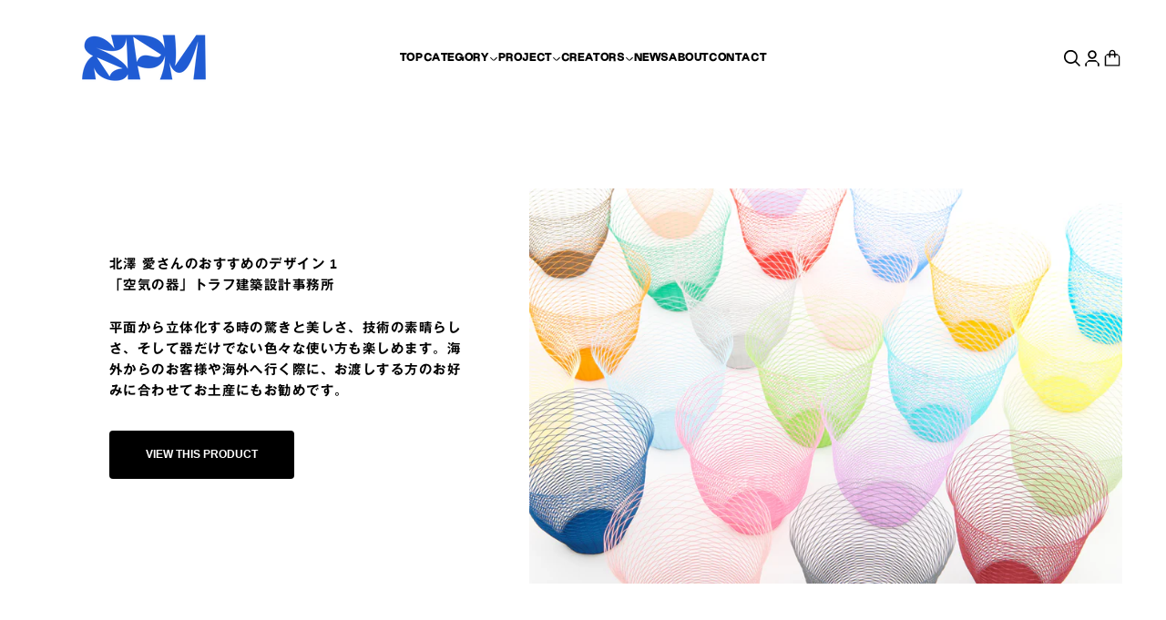

--- FILE ---
content_type: text/html; charset=utf-8
request_url: https://s-p-m.jp/collections/aikitazawa-recommenddesign
body_size: 33747
content:
<!doctype html>

<html class="no-js" lang="ja" dir="ltr">
  <head>
    <meta charset="utf-8">
    <meta name="viewport" content="width=device-width, initial-scale=1.0, height=device-height, minimum-scale=1.0, maximum-scale=1.0">
    <meta name="theme-color" content="#ffffff">
    <script type="application/ld+json">
    {
      "name" : "SUPER PAPER MARKET",
      "url" : "https://s-p-m.jp/"
    }
  </script>
    <title>北澤 愛</title><link rel="canonical" href="https://s-p-m.jp/collections/aikitazawa-recommenddesign"><link rel="shortcut icon" href="//s-p-m.jp/cdn/shop/files/SPM_logo_fix-1_withouttxt_vertical.png?v=1683684452&width=96">
      <link rel="apple-touch-icon" href="//s-p-m.jp/cdn/shop/files/SPM_logo_fix-1_withouttxt_vertical.png?v=1683684452&width=180"><link rel="preconnect" href="https://cdn.shopify.com">
    <link rel="preconnect" href="https://fonts.shopifycdn.com" crossorigin>
    <link rel="dns-prefetch" href="https://productreviews.shopifycdn.com"><link rel="modulepreload" href="//s-p-m.jp/cdn/shop/t/29/assets/vendor.min.js?v=56430842210900357591751349331" as="script">
    <link rel="modulepreload" href="//s-p-m.jp/cdn/shop/t/29/assets/theme.js?v=18263556397370186841751349358" as="script">
    <link rel="modulepreload" href="//s-p-m.jp/cdn/shop/t/29/assets/sections.js?v=47883334273421672191751350586" as="script"><link rel="preload" href="//s-p-m.jp/cdn/fonts/inter/inter_n7.02711e6b374660cfc7915d1afc1c204e633421e4.woff2" as="font" type="font/woff2" crossorigin><link rel="preload" href="//s-p-m.jp/cdn/fonts/inter/inter_n4.b2a3f24c19b4de56e8871f609e73ca7f6d2e2bb9.woff2" as="font" type="font/woff2" crossorigin><meta property="og:type" content="website">
  <meta property="og:title" content="北澤 愛"><meta property="og:image" content="http://s-p-m.jp/cdn/shop/collections/sussex-on-hand-with-logo.jpg?v=1683516723&width=2048">
  <meta property="og:image:secure_url" content="https://s-p-m.jp/cdn/shop/collections/sussex-on-hand-with-logo.jpg?v=1683516723&width=2048">
  <meta property="og:image:width" content="3333">
  <meta property="og:image:height" content="3333"><meta property="og:url" content="https://s-p-m.jp/collections/aikitazawa-recommenddesign">
<meta property="og:site_name" content="SUPER PAPER MARKET"><meta name="twitter:card" content="summary"><meta name="twitter:title" content="北澤 愛">
  <meta name="twitter:description" content=""><meta name="twitter:image" content="https://s-p-m.jp/cdn/shop/collections/sussex-on-hand-with-logo.jpg?crop=center&height=1200&v=1683516723&width=1200">
  <meta name="twitter:image:alt" content="北澤 愛">


  <script type="application/ld+json">
  {
    "@context": "https://schema.org",
    "@type": "BreadcrumbList",
  "itemListElement": [{
      "@type": "ListItem",
      "position": 1,
      "name": "ホーム",
      "item": "https://s-p-m.jp"
    },{
          "@type": "ListItem",
          "position": 2,
          "name": "北澤 愛",
          "item": "https://s-p-m.jp/collections/aikitazawa-recommenddesign"
        }]
  }
  </script>

<style>/* Typography (heading) */
  @font-face {
  font-family: Inter;
  font-weight: 700;
  font-style: normal;
  font-display: fallback;
  src: url("//s-p-m.jp/cdn/fonts/inter/inter_n7.02711e6b374660cfc7915d1afc1c204e633421e4.woff2") format("woff2"),
       url("//s-p-m.jp/cdn/fonts/inter/inter_n7.6dab87426f6b8813070abd79972ceaf2f8d3b012.woff") format("woff");
}

@font-face {
  font-family: Inter;
  font-weight: 700;
  font-style: italic;
  font-display: fallback;
  src: url("//s-p-m.jp/cdn/fonts/inter/inter_i7.b377bcd4cc0f160622a22d638ae7e2cd9b86ea4c.woff2") format("woff2"),
       url("//s-p-m.jp/cdn/fonts/inter/inter_i7.7c69a6a34e3bb44fcf6f975857e13b9a9b25beb4.woff") format("woff");
}

/* Typography (body) */
  @font-face {
  font-family: Inter;
  font-weight: 400;
  font-style: normal;
  font-display: fallback;
  src: url("//s-p-m.jp/cdn/fonts/inter/inter_n4.b2a3f24c19b4de56e8871f609e73ca7f6d2e2bb9.woff2") format("woff2"),
       url("//s-p-m.jp/cdn/fonts/inter/inter_n4.af8052d517e0c9ffac7b814872cecc27ae1fa132.woff") format("woff");
}

@font-face {
  font-family: Inter;
  font-weight: 400;
  font-style: italic;
  font-display: fallback;
  src: url("//s-p-m.jp/cdn/fonts/inter/inter_i4.feae1981dda792ab80d117249d9c7e0f1017e5b3.woff2") format("woff2"),
       url("//s-p-m.jp/cdn/fonts/inter/inter_i4.62773b7113d5e5f02c71486623cf828884c85c6e.woff") format("woff");
}

@font-face {
  font-family: Inter;
  font-weight: 700;
  font-style: normal;
  font-display: fallback;
  src: url("//s-p-m.jp/cdn/fonts/inter/inter_n7.02711e6b374660cfc7915d1afc1c204e633421e4.woff2") format("woff2"),
       url("//s-p-m.jp/cdn/fonts/inter/inter_n7.6dab87426f6b8813070abd79972ceaf2f8d3b012.woff") format("woff");
}

@font-face {
  font-family: Inter;
  font-weight: 700;
  font-style: italic;
  font-display: fallback;
  src: url("//s-p-m.jp/cdn/fonts/inter/inter_i7.b377bcd4cc0f160622a22d638ae7e2cd9b86ea4c.woff2") format("woff2"),
       url("//s-p-m.jp/cdn/fonts/inter/inter_i7.7c69a6a34e3bb44fcf6f975857e13b9a9b25beb4.woff") format("woff");
}

:root {
    /**
     * ---------------------------------------------------------------------
     * SPACING VARIABLES
     *
     * We are using a spacing inspired from frameworks like Tailwind CSS.
     * ---------------------------------------------------------------------
     */
    --spacing-0-5: 0.125rem; /* 2px */
    --spacing-1: 0.25rem; /* 4px */
    --spacing-1-5: 0.375rem; /* 6px */
    --spacing-2: 0.5rem; /* 8px */
    --spacing-2-5: 0.625rem; /* 10px */
    --spacing-3: 0.75rem; /* 12px */
    --spacing-3-5: 0.875rem; /* 14px */
    --spacing-4: 1rem; /* 16px */
    --spacing-4-5: 1.125rem; /* 18px */
    --spacing-5: 1.25rem; /* 20px */
    --spacing-5-5: 1.375rem; /* 22px */
    --spacing-6: 1.5rem; /* 24px */
    --spacing-6-5: 1.625rem; /* 26px */
    --spacing-7: 1.75rem; /* 28px */
    --spacing-7-5: 1.875rem; /* 30px */
    --spacing-8: 2rem; /* 32px */
    --spacing-8-5: 2.125rem; /* 34px */
    --spacing-9: 2.25rem; /* 36px */
    --spacing-9-5: 2.375rem; /* 38px */
    --spacing-10: 2.5rem; /* 40px */
    --spacing-11: 2.75rem; /* 44px */
    --spacing-12: 3rem; /* 48px */
    --spacing-14: 3.5rem; /* 56px */
    --spacing-16: 4rem; /* 64px */
    --spacing-18: 4.5rem; /* 72px */
    --spacing-20: 5rem; /* 80px */
    --spacing-24: 6rem; /* 96px */
    --spacing-28: 7rem; /* 112px */
    --spacing-32: 8rem; /* 128px */
    --spacing-36: 9rem; /* 144px */
    --spacing-40: 10rem; /* 160px */
    --spacing-44: 11rem; /* 176px */
    --spacing-48: 12rem; /* 192px */
    --spacing-52: 13rem; /* 208px */
    --spacing-56: 14rem; /* 224px */
    --spacing-60: 15rem; /* 240px */
    --spacing-64: 16rem; /* 256px */
    --spacing-72: 18rem; /* 288px */
    --spacing-80: 20rem; /* 320px */
    --spacing-96: 24rem; /* 384px */

    /* Container */
    --container-max-width: 1540px;
    --container-narrow-max-width: 1290px;
    --container-gutter: var(--spacing-5);
    --section-outer-spacing-block: var(--spacing-12);
    --section-inner-max-spacing-block: var(--spacing-10);
    --section-inner-spacing-inline: var(--container-gutter);
    --section-stack-spacing-block: var(--spacing-8);

    /* Grid gutter */
    --grid-gutter: var(--spacing-5);

    /* Product list settings */
    --product-list-row-gap: var(--spacing-8);
    --product-list-column-gap: var(--grid-gutter);

    /* Form settings */
    --input-gap: var(--spacing-2);
    --input-height: 2.625rem;
    --input-padding-inline: var(--spacing-4);

    /* Other sizes */
    --sticky-area-height: calc(var(--sticky-announcement-bar-enabled, 0) * var(--announcement-bar-height, 0px) + var(--sticky-header-enabled, 0) * var(--header-height, 0px));

    /* RTL support */
    --transform-logical-flip: 1;
    --transform-origin-start: left;
    --transform-origin-end: right;

    /**
     * ---------------------------------------------------------------------
     * TYPOGRAPHY
     * ---------------------------------------------------------------------
     */

    /* Font properties */
    --heading-font-family: Inter, sans-serif;
    --heading-font-weight: 700;
    --heading-font-style: normal;
    --heading-text-transform: normal;
    --heading-letter-spacing: -0.01em;
    --text-font-family: Inter, sans-serif;
    --text-font-weight: 400;
    --text-font-style: normal;
    --text-letter-spacing: 0.0em;

    /* Font sizes */
    --text-h0: 2.5rem;
    --text-h1: 1.75rem;
    --text-h2: 1.5rem;
    --text-h3: 1.375rem;
    --text-h4: 1.125rem;
    --text-h5: 1.125rem;
    --text-h6: 1rem;
    --text-xs: 0.625rem;
    --text-sm: 0.6875rem;
    --text-base: 0.75rem;
    --text-lg: 1.0rem;

    /**
     * ---------------------------------------------------------------------
     * COLORS
     * ---------------------------------------------------------------------
     */

    /* Color settings */--accent: 255 54 42;
    --text-primary: 0 0 0;
    --background-primary: 255 255 255;
    --dialog-background: 255 255 255;
    --border-color: var(--text-color, var(--text-primary)) / 0.12;

    /* Button colors */
    --button-background-primary: 255 54 42;
    --button-text-primary: 255 255 255;
    --button-background-secondary: 31 91 213;
    --button-text-secondary: 255 255 255;

    /* Status colors */
    --success-background: 238 241 235;
    --success-text: 112 138 92;
    --warning-background: 224 224 224;
    --warning-text: 0 0 0;
    --error-background: 245 229 229;
    --error-text: 170 40 38;

    /* Product colors */
    --on-sale-text: 255 54 42;
    --on-sale-badge-background: 255 54 42;
    --on-sale-badge-text: 255 255 255;
    --sold-out-badge-background: 190 189 185;
    --sold-out-badge-text: 0 0 0;
    --primary-badge-background: 31 91 213;
    --primary-badge-text: 255 255 255;
    --star-color: 255 255 255;
    --product-card-background: 255 255 255;
    --product-card-text: 0 0 0;

    /* Header colors */
    --header-background: 255 255 255;
    --header-text: 0 0 0;

    /* Footer colors */
    --footer-background: 31 91 213;
    --footer-text: 255 255 255;

    /* Rounded variables (used for border radius) */
    --rounded-xs: 0.0rem;
    --rounded-sm: 0.0rem;
    --rounded: 0.0rem;
    --rounded-lg: 0.0rem;
    --rounded-full: 9999px;

    --rounded-button: 0.25rem;
    --rounded-input: 0.5rem;

    /* Box shadow */
    --shadow-sm: 0 2px 8px rgb(var(--text-primary) / 0.0);
    --shadow: 0 5px 15px rgb(var(--text-primary) / 0.0);
    --shadow-md: 0 5px 30px rgb(var(--text-primary) / 0.0);
    --shadow-block: -32px 32px 50px rgb(var(--text-primary) / 0.0);

    /**
     * ---------------------------------------------------------------------
     * OTHER
     * ---------------------------------------------------------------------
     */

    --cursor-close-svg-url: url(//s-p-m.jp/cdn/shop/t/29/assets/cursor-close.svg?v=147174565022153725511751349358);
    --cursor-zoom-in-svg-url: url(//s-p-m.jp/cdn/shop/t/29/assets/cursor-zoom-in.svg?v=154953035094101115921751349358);
    --cursor-zoom-out-svg-url: url(//s-p-m.jp/cdn/shop/t/29/assets/cursor-zoom-out.svg?v=16155520337305705181751349358);
    --checkmark-svg-url: url(//s-p-m.jp/cdn/shop/t/29/assets/checkmark.svg?v=77552481021870063511751349358);
  }

  [dir="rtl"]:root {
    /* RTL support */
    --transform-logical-flip: -1;
    --transform-origin-start: right;
    --transform-origin-end: left;
  }

  @media screen and (min-width: 700px) {
    :root {
      /* Typography (font size) */
      --text-h0: 3.25rem;
      --text-h1: 2.25rem;
      --text-h2: 1.75rem;
      --text-h3: 1.625rem;
      --text-h4: 1.25rem;
      --text-h5: 1.25rem;
      --text-h6: 1.125rem;

      --text-xs: 0.6875rem;
      --text-sm: 0.75rem;
      --text-base: 0.75rem;
      --text-lg: 1.0rem;

      /* Spacing */
      --container-gutter: 2rem;
      --section-outer-spacing-block: var(--spacing-16);
      --section-inner-max-spacing-block: var(--spacing-12);
      --section-inner-spacing-inline: var(--spacing-12);
      --section-stack-spacing-block: var(--spacing-12);

      /* Grid gutter */
      --grid-gutter: var(--spacing-6);

      /* Product list settings */
      --product-list-row-gap: var(--spacing-12);

      /* Form settings */
      --input-gap: 1rem;
      --input-height: 3.125rem;
      --input-padding-inline: var(--spacing-5);
    }
  }

  @media screen and (min-width: 1000px) {
    :root {
      /* Spacing settings */
      --container-gutter: var(--spacing-12);
      --section-outer-spacing-block: var(--spacing-18);
      --section-inner-max-spacing-block: var(--spacing-16);
      --section-inner-spacing-inline: var(--spacing-16);
      --section-stack-spacing-block: var(--spacing-12);
    }
  }

  @media screen and (min-width: 1150px) {
    :root {
      /* Spacing settings */
      --container-gutter: var(--spacing-12);
      --section-outer-spacing-block: var(--spacing-20);
      --section-inner-max-spacing-block: var(--spacing-16);
      --section-inner-spacing-inline: var(--spacing-16);
      --section-stack-spacing-block: var(--spacing-12);
    }
  }

  @media screen and (min-width: 1400px) {
    :root {
      /* Typography (font size) */
      --text-h0: 4rem;
      --text-h1: 3rem;
      --text-h2: 2.5rem;
      --text-h3: 1.75rem;
      --text-h4: 1.5rem;
      --text-h5: 1.25rem;
      --text-h6: 1.25rem;

      --section-outer-spacing-block: var(--spacing-24);
      --section-inner-max-spacing-block: var(--spacing-18);
      --section-inner-spacing-inline: var(--spacing-18);
    }
  }

  @media screen and (min-width: 1600px) {
    :root {
      --section-outer-spacing-block: var(--spacing-24);
      --section-inner-max-spacing-block: var(--spacing-20);
      --section-inner-spacing-inline: var(--spacing-20);
    }
  }

  /**
   * ---------------------------------------------------------------------
   * LIQUID DEPENDANT CSS
   *
   * Our main CSS is Liquid free, but some very specific features depend on
   * theme settings, so we have them here
   * ---------------------------------------------------------------------
   */@media screen and (pointer: fine) {
        /* The !important are for the Shopify Payment button to ensure we override the default from Shopify styles */
        .button:not([disabled]):not(.button--outline):hover, .btn:not([disabled]):hover, .shopify-payment-button__button--unbranded:not([disabled]):hover {
          background-color: transparent !important;
          color: rgb(var(--button-outline-color) / var(--button-background-opacity, 1)) !important;
          box-shadow: inset 0 0 0 2px currentColor !important;
        }

        .button--outline:not([disabled]):hover {
          background: rgb(var(--button-background));
          color: rgb(var(--button-text-color));
          box-shadow: inset 0 0 0 2px rgb(var(--button-background));
        }
      }</style><script>
  document.documentElement.classList.replace('no-js', 'js');

  // This allows to expose several variables to the global scope, to be used in scripts
  window.themeVariables = {
    settings: {
      showPageTransition: true,
      headingApparition: "none",
      pageType: "collection",
      moneyFormat: "¥{{amount_no_decimals}}",
      moneyWithCurrencyFormat: "¥{{amount_no_decimals}} JPY",
      currencyCodeEnabled: false,
      cartType: "drawer",
      showDiscount: false,
      discountMode: "percentage"
    },

    strings: {
      accessibilityClose: "閉める",
      accessibilityNext: "次へ",
      accessibilityPrevious: "前へ",
      addToCartButton: "Add to Cart",
      soldOutButton: "売り切れ",
      preOrderButton: "先行予約",
      unavailableButton: "選択不可能",
      closeGallery: "閉じる",
      zoomGallery: "ズームイン",
      errorGallery: "画像を表示できません",
      soldOutBadge: "売り切れ",
      discountBadge: "@@節約する",
      sku: "SKU:",
      searchNoResults: "結果は見つかりませんでした",
      addOrderNote: "注文メモの追加",
      editOrderNote: "注文メモの編集をする。",
      shippingEstimatorNoResults: "申し訳ありませんが、お客様のご住所への発送は現在行っておりません",
      shippingEstimatorOneResult: "お客様のご住所には1つの配送料金が適用されます:",
      shippingEstimatorMultipleResults: "お客様のご住所に合わせて、複数の配送料金が選択できます:",
      shippingEstimatorError: "配送料金の取得中に1つ以上のエラーが発生しました:"
    },

    breakpoints: {
      'sm': 'screen and (min-width: 700px)',
      'md': 'screen and (min-width: 1000px)',
      'lg': 'screen and (min-width: 1150px)',
      'xl': 'screen and (min-width: 1400px)',

      'sm-max': 'screen and (max-width: 699px)',
      'md-max': 'screen and (max-width: 999px)',
      'lg-max': 'screen and (max-width: 1149px)',
      'xl-max': 'screen and (max-width: 1399px)'
    }
  };window.addEventListener('DOMContentLoaded', () => {
      const isReloaded = (window.performance.navigation && window.performance.navigation.type === 1) || window.performance.getEntriesByType('navigation').map((nav) => nav.type).includes('reload');

      if ('animate' in document.documentElement && window.matchMedia('(prefers-reduced-motion: no-preference)').matches && document.referrer.includes(location.host) && !isReloaded) {
        document.body.animate({opacity: [0, 1]}, {duration: 115, fill: 'forwards'});
      }
    });

    window.addEventListener('pageshow', (event) => {
      document.body.classList.remove('page-transition');

      if (event.persisted) {
        document.body.animate({opacity: [0, 1]}, {duration: 0, fill: 'forwards'});
      }
    });// For detecting native share
  document.documentElement.classList.add(`native-share--${navigator.share ? 'enabled' : 'disabled'}`);</script><script type="module" src="//s-p-m.jp/cdn/shop/t/29/assets/vendor.min.js?v=56430842210900357591751349331"></script>
    <script type="module" src="//s-p-m.jp/cdn/shop/t/29/assets/theme.js?v=18263556397370186841751349358"></script>
    <script type="module" src="//s-p-m.jp/cdn/shop/t/29/assets/sections.js?v=47883334273421672191751350586"></script>

    <script>window.performance && window.performance.mark && window.performance.mark('shopify.content_for_header.start');</script><meta name="facebook-domain-verification" content="ojx1a5r8bwha0vhazugfhv3ckshsgk">
<meta id="shopify-digital-wallet" name="shopify-digital-wallet" content="/70029574466/digital_wallets/dialog">
<meta name="shopify-checkout-api-token" content="45e40733a0043df5bd431c31ecf5bddd">
<meta id="in-context-paypal-metadata" data-shop-id="70029574466" data-venmo-supported="false" data-environment="production" data-locale="ja_JP" data-paypal-v4="true" data-currency="JPY">
<link rel="alternate" type="application/atom+xml" title="Feed" href="/collections/aikitazawa-recommenddesign.atom" />
<link rel="alternate" hreflang="x-default" href="https://s-p-m.jp/collections/aikitazawa-recommenddesign">
<link rel="alternate" hreflang="ja" href="https://s-p-m.jp/collections/aikitazawa-recommenddesign">
<link rel="alternate" hreflang="en" href="https://s-p-m.jp/en/collections/aikitazawa-recommenddesign">
<link rel="alternate" type="application/json+oembed" href="https://s-p-m.jp/collections/aikitazawa-recommenddesign.oembed">
<script async="async" src="/checkouts/internal/preloads.js?locale=ja-JP"></script>
<link rel="preconnect" href="https://shop.app" crossorigin="anonymous">
<script async="async" src="https://shop.app/checkouts/internal/preloads.js?locale=ja-JP&shop_id=70029574466" crossorigin="anonymous"></script>
<script id="shopify-features" type="application/json">{"accessToken":"45e40733a0043df5bd431c31ecf5bddd","betas":["rich-media-storefront-analytics"],"domain":"s-p-m.jp","predictiveSearch":false,"shopId":70029574466,"locale":"ja"}</script>
<script>var Shopify = Shopify || {};
Shopify.shop = "spm-tachikawa.myshopify.com";
Shopify.locale = "ja";
Shopify.currency = {"active":"JPY","rate":"1.0"};
Shopify.country = "JP";
Shopify.theme = {"name":"250701_BLOGリニューアル","id":179156418882,"schema_name":"Impact","schema_version":"3.1.1","theme_store_id":1190,"role":"main"};
Shopify.theme.handle = "null";
Shopify.theme.style = {"id":null,"handle":null};
Shopify.cdnHost = "s-p-m.jp/cdn";
Shopify.routes = Shopify.routes || {};
Shopify.routes.root = "/";</script>
<script type="module">!function(o){(o.Shopify=o.Shopify||{}).modules=!0}(window);</script>
<script>!function(o){function n(){var o=[];function n(){o.push(Array.prototype.slice.apply(arguments))}return n.q=o,n}var t=o.Shopify=o.Shopify||{};t.loadFeatures=n(),t.autoloadFeatures=n()}(window);</script>
<script>
  window.ShopifyPay = window.ShopifyPay || {};
  window.ShopifyPay.apiHost = "shop.app\/pay";
  window.ShopifyPay.redirectState = null;
</script>
<script id="shop-js-analytics" type="application/json">{"pageType":"collection"}</script>
<script defer="defer" async type="module" src="//s-p-m.jp/cdn/shopifycloud/shop-js/modules/v2/client.init-shop-cart-sync_CRO8OuKI.ja.esm.js"></script>
<script defer="defer" async type="module" src="//s-p-m.jp/cdn/shopifycloud/shop-js/modules/v2/chunk.common_A56sv42F.esm.js"></script>
<script type="module">
  await import("//s-p-m.jp/cdn/shopifycloud/shop-js/modules/v2/client.init-shop-cart-sync_CRO8OuKI.ja.esm.js");
await import("//s-p-m.jp/cdn/shopifycloud/shop-js/modules/v2/chunk.common_A56sv42F.esm.js");

  window.Shopify.SignInWithShop?.initShopCartSync?.({"fedCMEnabled":true,"windoidEnabled":true});

</script>
<script>
  window.Shopify = window.Shopify || {};
  if (!window.Shopify.featureAssets) window.Shopify.featureAssets = {};
  window.Shopify.featureAssets['shop-js'] = {"shop-cart-sync":["modules/v2/client.shop-cart-sync_Rbupk0-S.ja.esm.js","modules/v2/chunk.common_A56sv42F.esm.js"],"init-fed-cm":["modules/v2/client.init-fed-cm_Brlme73P.ja.esm.js","modules/v2/chunk.common_A56sv42F.esm.js"],"shop-button":["modules/v2/client.shop-button_CAOYMen2.ja.esm.js","modules/v2/chunk.common_A56sv42F.esm.js"],"shop-cash-offers":["modules/v2/client.shop-cash-offers_ivvZeP39.ja.esm.js","modules/v2/chunk.common_A56sv42F.esm.js","modules/v2/chunk.modal_ILhUGby7.esm.js"],"init-windoid":["modules/v2/client.init-windoid_BLzf7E_S.ja.esm.js","modules/v2/chunk.common_A56sv42F.esm.js"],"init-shop-email-lookup-coordinator":["modules/v2/client.init-shop-email-lookup-coordinator_Dz-pgYZI.ja.esm.js","modules/v2/chunk.common_A56sv42F.esm.js"],"shop-toast-manager":["modules/v2/client.shop-toast-manager_BRuj-JEc.ja.esm.js","modules/v2/chunk.common_A56sv42F.esm.js"],"shop-login-button":["modules/v2/client.shop-login-button_DgSCIKnN.ja.esm.js","modules/v2/chunk.common_A56sv42F.esm.js","modules/v2/chunk.modal_ILhUGby7.esm.js"],"avatar":["modules/v2/client.avatar_BTnouDA3.ja.esm.js"],"pay-button":["modules/v2/client.pay-button_CxybczQF.ja.esm.js","modules/v2/chunk.common_A56sv42F.esm.js"],"init-shop-cart-sync":["modules/v2/client.init-shop-cart-sync_CRO8OuKI.ja.esm.js","modules/v2/chunk.common_A56sv42F.esm.js"],"init-customer-accounts":["modules/v2/client.init-customer-accounts_B7JfRd7a.ja.esm.js","modules/v2/client.shop-login-button_DgSCIKnN.ja.esm.js","modules/v2/chunk.common_A56sv42F.esm.js","modules/v2/chunk.modal_ILhUGby7.esm.js"],"init-shop-for-new-customer-accounts":["modules/v2/client.init-shop-for-new-customer-accounts_DuVdZwgs.ja.esm.js","modules/v2/client.shop-login-button_DgSCIKnN.ja.esm.js","modules/v2/chunk.common_A56sv42F.esm.js","modules/v2/chunk.modal_ILhUGby7.esm.js"],"init-customer-accounts-sign-up":["modules/v2/client.init-customer-accounts-sign-up_Bo1CzG-w.ja.esm.js","modules/v2/client.shop-login-button_DgSCIKnN.ja.esm.js","modules/v2/chunk.common_A56sv42F.esm.js","modules/v2/chunk.modal_ILhUGby7.esm.js"],"checkout-modal":["modules/v2/client.checkout-modal_B2T2_lCJ.ja.esm.js","modules/v2/chunk.common_A56sv42F.esm.js","modules/v2/chunk.modal_ILhUGby7.esm.js"],"shop-follow-button":["modules/v2/client.shop-follow-button_Bkz4TQZn.ja.esm.js","modules/v2/chunk.common_A56sv42F.esm.js","modules/v2/chunk.modal_ILhUGby7.esm.js"],"lead-capture":["modules/v2/client.lead-capture_C6eAi-6_.ja.esm.js","modules/v2/chunk.common_A56sv42F.esm.js","modules/v2/chunk.modal_ILhUGby7.esm.js"],"shop-login":["modules/v2/client.shop-login_QcPsljo4.ja.esm.js","modules/v2/chunk.common_A56sv42F.esm.js","modules/v2/chunk.modal_ILhUGby7.esm.js"],"payment-terms":["modules/v2/client.payment-terms_Dt9LCeZF.ja.esm.js","modules/v2/chunk.common_A56sv42F.esm.js","modules/v2/chunk.modal_ILhUGby7.esm.js"]};
</script>
<script id="__st">var __st={"a":70029574466,"offset":32400,"reqid":"b251ebaa-4fe2-487e-806e-14861208377d-1768521167","pageurl":"s-p-m.jp\/collections\/aikitazawa-recommenddesign","u":"908d472f0b02","p":"collection","rtyp":"collection","rid":445244342594};</script>
<script>window.ShopifyPaypalV4VisibilityTracking = true;</script>
<script id="captcha-bootstrap">!function(){'use strict';const t='contact',e='account',n='new_comment',o=[[t,t],['blogs',n],['comments',n],[t,'customer']],c=[[e,'customer_login'],[e,'guest_login'],[e,'recover_customer_password'],[e,'create_customer']],r=t=>t.map((([t,e])=>`form[action*='/${t}']:not([data-nocaptcha='true']) input[name='form_type'][value='${e}']`)).join(','),a=t=>()=>t?[...document.querySelectorAll(t)].map((t=>t.form)):[];function s(){const t=[...o],e=r(t);return a(e)}const i='password',u='form_key',d=['recaptcha-v3-token','g-recaptcha-response','h-captcha-response',i],f=()=>{try{return window.sessionStorage}catch{return}},m='__shopify_v',_=t=>t.elements[u];function p(t,e,n=!1){try{const o=window.sessionStorage,c=JSON.parse(o.getItem(e)),{data:r}=function(t){const{data:e,action:n}=t;return t[m]||n?{data:e,action:n}:{data:t,action:n}}(c);for(const[e,n]of Object.entries(r))t.elements[e]&&(t.elements[e].value=n);n&&o.removeItem(e)}catch(o){console.error('form repopulation failed',{error:o})}}const l='form_type',E='cptcha';function T(t){t.dataset[E]=!0}const w=window,h=w.document,L='Shopify',v='ce_forms',y='captcha';let A=!1;((t,e)=>{const n=(g='f06e6c50-85a8-45c8-87d0-21a2b65856fe',I='https://cdn.shopify.com/shopifycloud/storefront-forms-hcaptcha/ce_storefront_forms_captcha_hcaptcha.v1.5.2.iife.js',D={infoText:'hCaptchaによる保護',privacyText:'プライバシー',termsText:'利用規約'},(t,e,n)=>{const o=w[L][v],c=o.bindForm;if(c)return c(t,g,e,D).then(n);var r;o.q.push([[t,g,e,D],n]),r=I,A||(h.body.append(Object.assign(h.createElement('script'),{id:'captcha-provider',async:!0,src:r})),A=!0)});var g,I,D;w[L]=w[L]||{},w[L][v]=w[L][v]||{},w[L][v].q=[],w[L][y]=w[L][y]||{},w[L][y].protect=function(t,e){n(t,void 0,e),T(t)},Object.freeze(w[L][y]),function(t,e,n,w,h,L){const[v,y,A,g]=function(t,e,n){const i=e?o:[],u=t?c:[],d=[...i,...u],f=r(d),m=r(i),_=r(d.filter((([t,e])=>n.includes(e))));return[a(f),a(m),a(_),s()]}(w,h,L),I=t=>{const e=t.target;return e instanceof HTMLFormElement?e:e&&e.form},D=t=>v().includes(t);t.addEventListener('submit',(t=>{const e=I(t);if(!e)return;const n=D(e)&&!e.dataset.hcaptchaBound&&!e.dataset.recaptchaBound,o=_(e),c=g().includes(e)&&(!o||!o.value);(n||c)&&t.preventDefault(),c&&!n&&(function(t){try{if(!f())return;!function(t){const e=f();if(!e)return;const n=_(t);if(!n)return;const o=n.value;o&&e.removeItem(o)}(t);const e=Array.from(Array(32),(()=>Math.random().toString(36)[2])).join('');!function(t,e){_(t)||t.append(Object.assign(document.createElement('input'),{type:'hidden',name:u})),t.elements[u].value=e}(t,e),function(t,e){const n=f();if(!n)return;const o=[...t.querySelectorAll(`input[type='${i}']`)].map((({name:t})=>t)),c=[...d,...o],r={};for(const[a,s]of new FormData(t).entries())c.includes(a)||(r[a]=s);n.setItem(e,JSON.stringify({[m]:1,action:t.action,data:r}))}(t,e)}catch(e){console.error('failed to persist form',e)}}(e),e.submit())}));const S=(t,e)=>{t&&!t.dataset[E]&&(n(t,e.some((e=>e===t))),T(t))};for(const o of['focusin','change'])t.addEventListener(o,(t=>{const e=I(t);D(e)&&S(e,y())}));const B=e.get('form_key'),M=e.get(l),P=B&&M;t.addEventListener('DOMContentLoaded',(()=>{const t=y();if(P)for(const e of t)e.elements[l].value===M&&p(e,B);[...new Set([...A(),...v().filter((t=>'true'===t.dataset.shopifyCaptcha))])].forEach((e=>S(e,t)))}))}(h,new URLSearchParams(w.location.search),n,t,e,['guest_login'])})(!0,!0)}();</script>
<script integrity="sha256-4kQ18oKyAcykRKYeNunJcIwy7WH5gtpwJnB7kiuLZ1E=" data-source-attribution="shopify.loadfeatures" defer="defer" src="//s-p-m.jp/cdn/shopifycloud/storefront/assets/storefront/load_feature-a0a9edcb.js" crossorigin="anonymous"></script>
<script crossorigin="anonymous" defer="defer" src="//s-p-m.jp/cdn/shopifycloud/storefront/assets/shopify_pay/storefront-65b4c6d7.js?v=20250812"></script>
<script data-source-attribution="shopify.dynamic_checkout.dynamic.init">var Shopify=Shopify||{};Shopify.PaymentButton=Shopify.PaymentButton||{isStorefrontPortableWallets:!0,init:function(){window.Shopify.PaymentButton.init=function(){};var t=document.createElement("script");t.src="https://s-p-m.jp/cdn/shopifycloud/portable-wallets/latest/portable-wallets.ja.js",t.type="module",document.head.appendChild(t)}};
</script>
<script data-source-attribution="shopify.dynamic_checkout.buyer_consent">
  function portableWalletsHideBuyerConsent(e){var t=document.getElementById("shopify-buyer-consent"),n=document.getElementById("shopify-subscription-policy-button");t&&n&&(t.classList.add("hidden"),t.setAttribute("aria-hidden","true"),n.removeEventListener("click",e))}function portableWalletsShowBuyerConsent(e){var t=document.getElementById("shopify-buyer-consent"),n=document.getElementById("shopify-subscription-policy-button");t&&n&&(t.classList.remove("hidden"),t.removeAttribute("aria-hidden"),n.addEventListener("click",e))}window.Shopify?.PaymentButton&&(window.Shopify.PaymentButton.hideBuyerConsent=portableWalletsHideBuyerConsent,window.Shopify.PaymentButton.showBuyerConsent=portableWalletsShowBuyerConsent);
</script>
<script data-source-attribution="shopify.dynamic_checkout.cart.bootstrap">document.addEventListener("DOMContentLoaded",(function(){function t(){return document.querySelector("shopify-accelerated-checkout-cart, shopify-accelerated-checkout")}if(t())Shopify.PaymentButton.init();else{new MutationObserver((function(e,n){t()&&(Shopify.PaymentButton.init(),n.disconnect())})).observe(document.body,{childList:!0,subtree:!0})}}));
</script>
<link id="shopify-accelerated-checkout-styles" rel="stylesheet" media="screen" href="https://s-p-m.jp/cdn/shopifycloud/portable-wallets/latest/accelerated-checkout-backwards-compat.css" crossorigin="anonymous">
<style id="shopify-accelerated-checkout-cart">
        #shopify-buyer-consent {
  margin-top: 1em;
  display: inline-block;
  width: 100%;
}

#shopify-buyer-consent.hidden {
  display: none;
}

#shopify-subscription-policy-button {
  background: none;
  border: none;
  padding: 0;
  text-decoration: underline;
  font-size: inherit;
  cursor: pointer;
}

#shopify-subscription-policy-button::before {
  box-shadow: none;
}

      </style>

<script>window.performance && window.performance.mark && window.performance.mark('shopify.content_for_header.end');</script>
<link href="//s-p-m.jp/cdn/shop/t/29/assets/theme.css?v=119440687083031435891751349330" rel="stylesheet" type="text/css" media="all" /><link href="//s-p-m.jp/cdn/shop/t/29/assets/custom.css?v=172822103835600444331751349327" rel="stylesheet" type="text/css" media="all" />
    
<script type="text/javascript" src="//typesquare.com/3/tsst/script/ja/typesquare.js?641aba22d12447549cb14769ac1e02e5" charset="utf-8"></script>
    <meta name="google-site-verification" content="-DsdRLYSLTx4DlT_nkBqeD89gpntXd3riOvZIpBrWpM" />
    <script type="application/ld+json">
    {
      "@context" : "https://schema.org",
      "@type" : "WebSite",
      "name" : "SUPER PAPER MARKET",
      "url" : "https://s-p-m.jp/"
    }
  </script>
    <meta property="og:site_name" content="SUPER PAPER MARKET" />
  <!-- BEGIN app block: shopify://apps/microsoft-clarity/blocks/brandAgents_js/31c3d126-8116-4b4a-8ba1-baeda7c4aeea -->





<!-- END app block --><!-- BEGIN app block: shopify://apps/powerful-form-builder/blocks/app-embed/e4bcb1eb-35b2-42e6-bc37-bfe0e1542c9d --><script type="text/javascript" hs-ignore data-cookieconsent="ignore">
  var Globo = Globo || {};
  var globoFormbuilderRecaptchaInit = function(){};
  var globoFormbuilderHcaptchaInit = function(){};
  window.Globo.FormBuilder = window.Globo.FormBuilder || {};
  window.Globo.FormBuilder.shop = {"configuration":{"money_format":"¥{{amount_no_decimals}}"},"pricing":{"features":{"bulkOrderForm":false,"cartForm":false,"fileUpload":2,"removeCopyright":false}},"settings":{"copyright":"Powered by <a href=\"https://globosoftware.net\" target=\"_blank\">Globo</a> <a href=\"https://apps.shopify.com/form-builder-contact-form\" target=\"_blank\">Form Builder</a>","hideWaterMark":false,"reCaptcha":{"recaptchaType":"v2","siteKey":false,"languageCode":"en"},"scrollTop":false,"additionalColumns":[]},"encryption_form_id":1,"url":"https://form.globosoftware.net/"};

  if(window.Globo.FormBuilder.shop.settings.customCssEnabled && window.Globo.FormBuilder.shop.settings.customCssCode){
    const customStyle = document.createElement('style');
    customStyle.type = 'text/css';
    customStyle.innerHTML = window.Globo.FormBuilder.shop.settings.customCssCode;
    document.head.appendChild(customStyle);
  }

  window.Globo.FormBuilder.forms = [];
    
      
      
      
      window.Globo.FormBuilder.forms[109561] = {"109561":{"header":{"active":true,"title":"DO YOU HAVE ANY QUESTION?","description":"\u003cp\u003eCONTACT\u003c\/p\u003e"},"elements":[{"id":"text","type":"text","label":"氏名","placeholder":"name","description":"","limitCharacters":false,"characters":100,"hideLabel":true,"keepPositionLabel":false,"required":true,"ifHideLabel":false,"inputIcon":"","columnWidth":50},{"id":"email","type":"email","label":"メールアドレス","placeholder":"e-mail","description":"","limitCharacters":false,"characters":100,"hideLabel":true,"keepPositionLabel":false,"required":true,"ifHideLabel":false,"inputIcon":"","columnWidth":50},{"id":"textarea","type":"textarea","label":"メッセージ","placeholder":"message","description":"","limitCharacters":false,"characters":100,"hideLabel":true,"keepPositionLabel":false,"required":true,"ifHideLabel":false,"columnWidth":100}],"add-elements":null,"footer":{"description":"","previousText":"Previous","nextText":"Next","submitText":"Submit","resetButton":false,"resetButtonText":"Reset","submitFullWidth":false,"submitAlignment":"left"},"mail":{"admin":null,"customer":{"enable":true,"emailType":"elementEmail","selectEmail":"onlyEmail","emailId":"email","emailConditional":false,"note":"You can use variables which will help you create a dynamic content","subject":"【SUPER PAPER MARKET】お問い合わせありがとうございます。","content":"\u003ctable class=\"row content\" style=\"width: 100%; border-spacing: 0; border-collapse: collapse;\"\u003e\n\u003ctbody\u003e\n\u003ctr\u003e\n\u003ctd class=\"content__cell\" style=\"font-family: -apple-system, BlinkMacSystemFont, Roboto, Oxygen, Ubuntu, Cantarell, Fira Sans, Droid Sans, Helvetica Neue, sans-serif; padding-bottom: 40px;\"\u003e\u003ccenter\u003e\n\u003ctable class=\"container\" style=\"width: 560px; text-align: left; border-spacing: 0; border-collapse: collapse; margin: 0 auto;\"\u003e\n\u003ctbody\u003e\n\u003ctr\u003e\n\u003ctd style=\"font-family: -apple-system, BlinkMacSystemFont, Roboto, Oxygen, Ubuntu, Cantarell, Fira Sans, Droid Sans, Helvetica Neue, sans-serif;\"\u003e\n\u003cp class=\"quote-heading-message\"\u003eSUPER PAPER MARKETのご利用、誠にありがとうございます。\u003c\/p\u003e\n\u003cp class=\"quote-heading-message\"\u003e下記の通り、お問い合わせを受け付けました。\u003c\/p\u003e\n\u003cp class=\"quote-heading-message\"\u003e内容によっては回答をさしあげるのにお時間をいただくこともございます。\u003cbr\u003eまた、休業日は翌営業日以降の対応となりますのでご了承ください。\u003c\/p\u003e\n\u003c\/td\u003e\n\u003c\/tr\u003e\n\u003c\/tbody\u003e\n\u003c\/table\u003e\n\u003ctable class=\"row section\" style=\"width: 100%; border-spacing: 0; border-collapse: collapse; border-top-width: 1px; border-top-color: #e5e5e5; border-top-style: solid;\"\u003e\n\u003ctbody\u003e\n\u003ctr\u003e\n\u003ctd class=\"section__cell\" style=\"font-family: -apple-system, BlinkMacSystemFont, Roboto, Oxygen, Ubuntu, Cantarell, Fira Sans, Droid Sans, Helvetica Neue, sans-serif; padding: 40px 0;\"\u003e\u003ccenter\u003e\n\u003ctable class=\"container\" style=\"width: 560px; text-align: left; border-spacing: 0px; border-collapse: collapse; margin: 0px auto; height: 94.4375px;\"\u003e\n\u003ctbody\u003e\n\u003ctr style=\"height: 94.4375px;\"\u003e\n\u003ctd style=\"font-family: -apple-system, BlinkMacSystemFont, Roboto, Oxygen, Ubuntu, Cantarell, 'Fira Sans', 'Droid Sans', 'Helvetica Neue', sans-serif; height: 94.4375px;\"\u003e\n\u003ch3 class=\"more-information\"\u003e\u0026nbsp;\u003c\/h3\u003e\n\u003cp\u003e{{data}}\u003c\/p\u003e\n\u003c\/td\u003e\n\u003c\/tr\u003e\n\u003c\/tbody\u003e\n\u003c\/table\u003e\n\u003c\/center\u003e\u003c\/td\u003e\n\u003c\/tr\u003e\n\u003c\/tbody\u003e\n\u003c\/table\u003e\n\u003ctable class=\"row footer\" style=\"width: 100%; border-spacing: 0; border-collapse: collapse; border-top-width: 1px; border-top-color: #e5e5e5; border-top-style: solid;\"\u003e\n\u003ctbody\u003e\n\u003ctr\u003e\n\u003ctd class=\"footer__cell\" style=\"font-family: -apple-system, BlinkMacSystemFont, Roboto, Oxygen, Ubuntu, Cantarell, Fira Sans, Droid Sans, Helvetica Neue, sans-serif; padding: 35px 0;\"\u003e\u003ccenter\u003e\n\u003ctable class=\"container\" style=\"width: 560px; text-align: left; border-spacing: 0; border-collapse: collapse; margin: 0 auto;\"\u003e\n\u003ctbody\u003e\n\u003ctr\u003e\n\u003ctd style=\"font-family: -apple-system, BlinkMacSystemFont, Roboto, Oxygen, Ubuntu, Cantarell, Fira Sans, Droid Sans, Helvetica Neue, sans-serif;\"\u003e\n\u003cp class=\"contact\" style=\"text-align: center;\"\u003espm@fukunaga-print.co.jp\u003c\/p\u003e\n\u003c\/td\u003e\n\u003c\/tr\u003e\n\u003ctr\u003e\n\u003ctd style=\"font-family: -apple-system, BlinkMacSystemFont, Roboto, Oxygen, Ubuntu, Cantarell, Fira Sans, Droid Sans, Helvetica Neue, sans-serif;\"\u003e\n\u003cp class=\"disclaimer__subtext\" style=\"color: #999; line-height: 150%; font-size: 14px; margin: 0; text-align: center;\"\u003eClick \u003ca href=\"[UNSUBSCRIBEURL]\"\u003ehere\u003c\/a\u003e to unsubscribe\u003c\/p\u003e\n\u003c\/td\u003e\n\u003c\/tr\u003e\n\u003c\/tbody\u003e\n\u003c\/table\u003e\n\u003c\/center\u003e\u003c\/td\u003e\n\u003c\/tr\u003e\n\u003c\/tbody\u003e\n\u003c\/table\u003e\n\u003c\/center\u003e\u003c\/td\u003e\n\u003c\/tr\u003e\n\u003c\/tbody\u003e\n\u003c\/table\u003e","islimitWidth":false,"maxWidth":"600"}},"appearance":{"layout":"default","width":600,"style":"classic","mainColor":"#EB1256","headingColor":"#000","labelColor":"#000","descriptionColor":"#6c757d","optionColor":"#000","paragraphColor":"#000","paragraphBackground":"#fff","background":"color","backgroundColor":"#FFF","backgroundImage":"","backgroundImageAlignment":"middle","floatingIcon":"\u003csvg aria-hidden=\"true\" focusable=\"false\" data-prefix=\"far\" data-icon=\"envelope\" class=\"svg-inline--fa fa-envelope fa-w-16\" role=\"img\" xmlns=\"http:\/\/www.w3.org\/2000\/svg\" viewBox=\"0 0 512 512\"\u003e\u003cpath fill=\"currentColor\" d=\"M464 64H48C21.49 64 0 85.49 0 112v288c0 26.51 21.49 48 48 48h416c26.51 0 48-21.49 48-48V112c0-26.51-21.49-48-48-48zm0 48v40.805c-22.422 18.259-58.168 46.651-134.587 106.49-16.841 13.247-50.201 45.072-73.413 44.701-23.208.375-56.579-31.459-73.413-44.701C106.18 199.465 70.425 171.067 48 152.805V112h416zM48 400V214.398c22.914 18.251 55.409 43.862 104.938 82.646 21.857 17.205 60.134 55.186 103.062 54.955 42.717.231 80.509-37.199 103.053-54.947 49.528-38.783 82.032-64.401 104.947-82.653V400H48z\"\u003e\u003c\/path\u003e\u003c\/svg\u003e","floatingText":"","displayOnAllPage":false,"position":"bottom right","formType":"normalForm","newTemplate":true},"reCaptcha":{"enable":false,"note":"Please make sure that you have set Google reCaptcha v2 Site key and Secret key in \u003ca href=\"\/admin\/settings\"\u003eSettings\u003c\/a\u003e"},"errorMessage":{"required":"Please fill in field","invalid":"Invalid","invalidName":"Invalid name","invalidEmail":"Invalid email","invalidURL":"Invalid URL","invalidPhone":"Invalid phone","invalidNumber":"Invalid number","invalidPassword":"Invalid password","confirmPasswordNotMatch":"Confirmed password doesn't match","customerAlreadyExists":"Customer already exists","fileSizeLimit":"File size limit exceeded","fileNotAllowed":"File extension not allowed","requiredCaptcha":"Please, enter the captcha","requiredProducts":"Please select product","limitQuantity":"The number of products left in stock has been exceeded","shopifyInvalidPhone":"phone - Enter a valid phone number to use this delivery method","shopifyPhoneHasAlready":"phone - Phone has already been taken","shopifyInvalidProvice":"addresses.province - is not valid","otherError":"Something went wrong, please try again"},"afterSubmit":{"action":"clearForm","message":"\u003cp\u003e\u0026nbsp;\u003c\/p\u003e\n\u003cp\u003eこの度は、お問い合わせありがとうございます。\u003c\/p\u003e\n\u003cp\u003e\u0026nbsp;\u003c\/p\u003e\n\u003cp\u003e下記の通りお問い合わせを受け付けました。\u003c\/p\u003e\n\u003cp\u003e{{textarea}}\u003c\/p\u003e\n\u003cp\u003e\u0026nbsp;\u003c\/p\u003e\n\u003cp\u003e随時ご返答いたしますので、しばらくお待ちくださいませ。\u003c\/p\u003e\n\u003cp\u003e\u0026nbsp;\u003c\/p\u003e\n\u003cp\u003eSuper Paper Market\u003c\/p\u003e","redirectUrl":"","enableGa":false,"gaEventCategory":"Form Builder by Globo","gaEventAction":"Submit","gaEventLabel":"Contact us form","enableFpx":false,"fpxTrackerName":""},"integration":{"shopify":{"createAccount":false,"ifExist":"returnError","showMessage":false,"messageRedirectToLogin":"You already registered. Click \u003ca href=\"\/account\/login\"\u003ehere\u003c\/a\u003e to login","sendEmailInvite":false,"sendEmailInviteWhenExist":false,"acceptsMarketing":false,"overwriteCustomerExisting":true,"note":"Learn \u003ca href=\"https:\/\/www.google.com\/\" target=\"_blank\"\u003ehow to connect\u003c\/a\u003e form elements to Shopify customer data","integrationElements":{"text":"additional.your_name","email":"email","textarea":"additional.message"}},"mailChimp":{"loading":"","enable":false,"list":false,"note":"Learn \u003ca href=\"https:\/\/www.google.com\/\" target=\"_blank\"\u003ehow to connect\u003c\/a\u003e form elements to Mailchimp subscriber data","integrationElements":[]},"klaviyo":{"loading":"","enable":false,"list":false,"note":"Learn \u003ca href=\"https:\/\/www.google.com\/\" target=\"_blank\"\u003ehow to connect\u003c\/a\u003e form elements to Klaviyo subscriber data","integrationElements":{"klaviyoemail":"","first_name":{"val":"","option":""},"last_name":{"val":"","option":""},"title":{"val":"","option":""},"organization":{"val":"","option":""},"phone_number":{"val":"","option":""},"address1":{"val":"","option":""},"address2":{"val":"","option":""},"city":{"val":"","option":""},"region":{"val":"","option":""},"zip":{"val":"","option":""},"country":{"val":"","option":""},"latitude":{"val":"","option":""},"longitude":{"val":"","option":""}}},"zapier":{"enable":false,"webhookUrl":""},"hubspot":{"loading":"","enable":false,"list":false,"integrationElements":[]},"omnisend":{"loading":"","enable":false,"integrationElements":{"email":{"val":"","option":""},"firstName":{"val":"","option":""},"lastName":{"val":"","option":""},"status":{"val":"","option":""},"country":{"val":"","option":""},"state":{"val":"","option":""},"city":{"val":"","option":""},"phone":{"val":"","option":""},"postalCode":{"val":"","option":""},"gender":{"val":"","option":""},"birthdate":{"val":"","option":""},"tags":{"val":"","option":""},"customProperties1":{"val":"","option":""},"customProperties2":{"val":"","option":""},"customProperties3":{"val":"","option":""},"customProperties4":{"val":"","option":""},"customProperties5":{"val":"","option":""}}},"getresponse":{"loading":"","enable":false,"list":false,"integrationElements":{"email":{"val":"","option":""},"name":{"val":"","option":""},"gender":{"val":"","option":""},"birthdate":{"val":"","option":""},"company":{"val":"","option":""},"city":{"val":"","option":""},"state":{"val":"","option":""},"street":{"val":"","option":""},"postal_code":{"val":"","option":""},"country":{"val":"","option":""},"phone":{"val":"","option":""},"fax":{"val":"","option":""},"comment":{"val":"","option":""},"ref":{"val":"","option":""},"url":{"val":"","option":""},"tags":{"val":"","option":""},"dayOfCycle":{"val":"","option":""},"scoring":{"val":"","option":""}}},"sendinblue":{"loading":"","enable":false,"list":false,"integrationElements":[]},"campaignmonitor":{"loading":"","enable":false,"list":false,"integrationElements":[]},"activecampaign":{"loading":"","enable":false,"list":[],"integrationElements":[]},"googleCalendar":{"loading":"","enable":false,"list":"","integrationElements":{"starttime":"","endtime":"","summary":"","location":"","description":"","attendees":""}},"googleSheet":{"loading":"","enable":false,"spreadsheetdestination":"","listFields":[],"submissionIp":false}},"accountPage":{"showAccountDetail":false,"registrationPage":false,"editAccountPage":false,"header":"Header","active":false,"title":"Account details","headerDescription":"Fill out the form to change account information","afterUpdate":"Message after update","message":"\u003ch5\u003eAccount edited successfully!\u003c\/h5\u003e","footer":"Footer","updateText":"Update","footerDescription":""},"publish":{"requiredLogin":false,"requiredLoginMessage":"Please \u003ca href='\/account\/login' title='login'\u003elogin\u003c\/a\u003e to continue","publishType":"embedCode","embedCode":"\u003cdiv class=\"globo-formbuilder\" data-id=\"MTA5NTYx\"\u003e\u003c\/div\u003e","shortCode":"{formbuilder:MTA5NTYx}","popup":"\u003cbutton class=\"globo-formbuilder-open\" data-id=\"MTA5NTYx\"\u003eOpen form\u003c\/button\u003e","lightbox":"\u003cdiv class=\"globo-form-publish-modal lightbox hidden\" data-id=\"MTA5NTYx\"\u003e\u003cdiv class=\"globo-form-modal-content\"\u003e\u003cdiv class=\"globo-formbuilder\" data-id=\"MTA5NTYx\"\u003e\u003c\/div\u003e\u003c\/div\u003e\u003c\/div\u003e","enableAddShortCode":false,"selectPage":"index","selectPositionOnPage":"top","selectTime":"forever","setCookie":"1","setCookieHours":"1","setCookieWeeks":"1"},"isStepByStepForm":false,"html":"\n\u003cdiv class=\"globo-form default-form globo-form-id-109561\"\u003e\n\u003cstyle\u003e\n.globo-form-id-109561 .globo-form-app{\n    max-width: 600px;\n    width: -webkit-fill-available;\n    \n    background-color: #FFF;\n    \n    \n}\n\n.globo-form-id-109561 .globo-form-app .globo-heading{\n    color: #000\n}\n.globo-form-id-109561 .globo-form-app .globo-description,\n.globo-form-id-109561 .globo-form-app .header .globo-description{\n    color: #6c757d\n}\n.globo-form-id-109561 .globo-form-app .globo-label,\n.globo-form-id-109561 .globo-form-app .globo-form-control label.globo-label,\n.globo-form-id-109561 .globo-form-app .globo-form-control label.globo-label span.label-content{\n    color: #000;\n    text-align: left !important;\n}\n.globo-form-id-109561 .globo-form-app .globo-label.globo-position-label{\n    height: 20px !important;\n}\n.globo-form-id-109561 .globo-form-app .globo-form-control .help-text.globo-description{\n    color: #6c757d\n}\n.globo-form-id-109561 .globo-form-app .globo-form-control .checkbox-wrapper .globo-option,\n.globo-form-id-109561 .globo-form-app .globo-form-control .radio-wrapper .globo-option\n{\n    color: #000\n}\n.globo-form-id-109561 .globo-form-app .footer{\n    text-align:left;\n}\n.globo-form-id-109561 .globo-form-app .footer button{\n    border:1px solid #EB1256;\n    \n}\n.globo-form-id-109561 .globo-form-app .footer button.submit,\n.globo-form-id-109561 .globo-form-app .footer button.checkout,\n.globo-form-id-109561 .globo-form-app .footer button.action.loading .spinner{\n    background-color: #EB1256;\n    color : #ffffff;\n}\n.globo-form-id-109561 .globo-form-app .globo-form-control .star-rating\u003efieldset:not(:checked)\u003elabel:before {\n    content: url('data:image\/svg+xml; utf8, \u003csvg aria-hidden=\"true\" focusable=\"false\" data-prefix=\"far\" data-icon=\"star\" class=\"svg-inline--fa fa-star fa-w-18\" role=\"img\" xmlns=\"http:\/\/www.w3.org\/2000\/svg\" viewBox=\"0 0 576 512\"\u003e\u003cpath fill=\"%23EB1256\" d=\"M528.1 171.5L382 150.2 316.7 17.8c-11.7-23.6-45.6-23.9-57.4 0L194 150.2 47.9 171.5c-26.2 3.8-36.7 36.1-17.7 54.6l105.7 103-25 145.5c-4.5 26.3 23.2 46 46.4 33.7L288 439.6l130.7 68.7c23.2 12.2 50.9-7.4 46.4-33.7l-25-145.5 105.7-103c19-18.5 8.5-50.8-17.7-54.6zM388.6 312.3l23.7 138.4L288 385.4l-124.3 65.3 23.7-138.4-100.6-98 139-20.2 62.2-126 62.2 126 139 20.2-100.6 98z\"\u003e\u003c\/path\u003e\u003c\/svg\u003e');\n}\n.globo-form-id-109561 .globo-form-app .globo-form-control .star-rating\u003efieldset\u003einput:checked ~ label:before {\n    content: url('data:image\/svg+xml; utf8, \u003csvg aria-hidden=\"true\" focusable=\"false\" data-prefix=\"fas\" data-icon=\"star\" class=\"svg-inline--fa fa-star fa-w-18\" role=\"img\" xmlns=\"http:\/\/www.w3.org\/2000\/svg\" viewBox=\"0 0 576 512\"\u003e\u003cpath fill=\"%23EB1256\" d=\"M259.3 17.8L194 150.2 47.9 171.5c-26.2 3.8-36.7 36.1-17.7 54.6l105.7 103-25 145.5c-4.5 26.3 23.2 46 46.4 33.7L288 439.6l130.7 68.7c23.2 12.2 50.9-7.4 46.4-33.7l-25-145.5 105.7-103c19-18.5 8.5-50.8-17.7-54.6L382 150.2 316.7 17.8c-11.7-23.6-45.6-23.9-57.4 0z\"\u003e\u003c\/path\u003e\u003c\/svg\u003e');\n}\n.globo-form-id-109561 .globo-form-app .globo-form-control .star-rating\u003efieldset:not(:checked)\u003elabel:hover:before,\n.globo-form-id-109561 .globo-form-app .globo-form-control .star-rating\u003efieldset:not(:checked)\u003elabel:hover ~ label:before{\n    content : url('data:image\/svg+xml; utf8, \u003csvg aria-hidden=\"true\" focusable=\"false\" data-prefix=\"fas\" data-icon=\"star\" class=\"svg-inline--fa fa-star fa-w-18\" role=\"img\" xmlns=\"http:\/\/www.w3.org\/2000\/svg\" viewBox=\"0 0 576 512\"\u003e\u003cpath fill=\"%23EB1256\" d=\"M259.3 17.8L194 150.2 47.9 171.5c-26.2 3.8-36.7 36.1-17.7 54.6l105.7 103-25 145.5c-4.5 26.3 23.2 46 46.4 33.7L288 439.6l130.7 68.7c23.2 12.2 50.9-7.4 46.4-33.7l-25-145.5 105.7-103c19-18.5 8.5-50.8-17.7-54.6L382 150.2 316.7 17.8c-11.7-23.6-45.6-23.9-57.4 0z\"\u003e\u003c\/path\u003e\u003c\/svg\u003e')\n}\n.globo-form-id-109561 .globo-form-app .globo-form-control .radio-wrapper .radio-input:checked ~ .radio-label:after {\n    background: #EB1256;\n    background: radial-gradient(#EB1256 40%, #fff 45%);\n}\n.globo-form-id-109561 .globo-form-app .globo-form-control .checkbox-wrapper .checkbox-input:checked ~ .checkbox-label:before {\n    border-color: #EB1256;\n    box-shadow: 0 4px 6px rgba(50,50,93,0.11), 0 1px 3px rgba(0,0,0,0.08);\n    background-color: #EB1256;\n}\n.globo-form-id-109561 .globo-form-app .step.-completed .step__number,\n.globo-form-id-109561 .globo-form-app .line.-progress,\n.globo-form-id-109561 .globo-form-app .line.-start{\n    background-color: #EB1256;\n}\n.globo-form-id-109561 .globo-form-app .checkmark__check,\n.globo-form-id-109561 .globo-form-app .checkmark__circle{\n    stroke: #EB1256;\n}\n.globo-form-id-109561 .floating-button{\n    background-color: #EB1256;\n}\n.globo-form-id-109561 .globo-form-app .globo-form-control .checkbox-wrapper .checkbox-input ~ .checkbox-label:before,\n.globo-form-app .globo-form-control .radio-wrapper .radio-input ~ .radio-label:after{\n    border-color : #EB1256;\n}\n.globo-form-id-109561 .flatpickr-day.selected, \n.globo-form-id-109561 .flatpickr-day.startRange, \n.globo-form-id-109561 .flatpickr-day.endRange, \n.globo-form-id-109561 .flatpickr-day.selected.inRange, \n.globo-form-id-109561 .flatpickr-day.startRange.inRange, \n.globo-form-id-109561 .flatpickr-day.endRange.inRange, \n.globo-form-id-109561 .flatpickr-day.selected:focus, \n.globo-form-id-109561 .flatpickr-day.startRange:focus, \n.globo-form-id-109561 .flatpickr-day.endRange:focus, \n.globo-form-id-109561 .flatpickr-day.selected:hover, \n.globo-form-id-109561 .flatpickr-day.startRange:hover, \n.globo-form-id-109561 .flatpickr-day.endRange:hover, \n.globo-form-id-109561 .flatpickr-day.selected.prevMonthDay, \n.globo-form-id-109561 .flatpickr-day.startRange.prevMonthDay, \n.globo-form-id-109561 .flatpickr-day.endRange.prevMonthDay, \n.globo-form-id-109561 .flatpickr-day.selected.nextMonthDay, \n.globo-form-id-109561 .flatpickr-day.startRange.nextMonthDay, \n.globo-form-id-109561 .flatpickr-day.endRange.nextMonthDay {\n    background: #EB1256;\n    border-color: #EB1256;\n}\n.globo-form-id-109561 .globo-paragraph,\n.globo-form-id-109561 .globo-paragraph * {\n    background: #fff !important;\n    color: #000 !important;\n    width: 100%!important;\n}\n\u003c\/style\u003e\n\u003cdiv class=\"globo-form-app default-layout\"\u003e\n    \u003cdiv class=\"header dismiss hidden\" onclick=\"Globo.FormBuilder.closeModalForm(this)\"\u003e\n        \u003csvg width=20 height=20 viewBox=\"0 0 20 20\" class=\"\" focusable=\"false\" aria-hidden=\"true\"\u003e\u003cpath d=\"M11.414 10l4.293-4.293a.999.999 0 1 0-1.414-1.414L10 8.586 5.707 4.293a.999.999 0 1 0-1.414 1.414L8.586 10l-4.293 4.293a.999.999 0 1 0 1.414 1.414L10 11.414l4.293 4.293a.997.997 0 0 0 1.414 0 .999.999 0 0 0 0-1.414L11.414 10z\" fill-rule=\"evenodd\"\u003e\u003c\/path\u003e\u003c\/svg\u003e\n    \u003c\/div\u003e\n    \u003cform class=\"g-container\" novalidate action=\"\/api\/front\/form\/109561\/send\" method=\"POST\" enctype=\"multipart\/form-data\" data-id=109561\u003e\n        \n            \n            \u003cdiv class=\"header\"\u003e\n                \u003ch3 class=\"title globo-heading\"\u003eDO YOU HAVE ANY QUESTION?\u003c\/h3\u003e\n                \n                \u003cdiv class=\"description globo-description\"\u003e\u003cp\u003eCONTACT\u003c\/p\u003e\u003c\/div\u003e\n                \n            \u003c\/div\u003e\n            \n        \n        \n            \u003cdiv class=\"content flex-wrap block-container\" data-id=109561\u003e\n                \n                    \n                        \n\n\n\n\n\n\n\n\n\n\u003cdiv class=\"globo-form-control layout-2-column\" \u003e\n    \u003clabel for=\"109561-text\" class=\"classic-label globo-label \"\u003e\u003cspan class=\"label-content\" data-label=\"氏名\"\u003e\u003c\/span\u003e\u003cspan\u003e\u003c\/span\u003e\u003c\/label\u003e\n    \u003cdiv class=\"globo-form-input\"\u003e\n        \n        \u003cinput type=\"text\"  data-type=\"text\" class=\"classic-input\" id=\"109561-text\" name=\"text\" placeholder=\"name\" presence  \u003e\n    \u003c\/div\u003e\n    \n    \u003csmall class=\"messages\"\u003e\u003c\/small\u003e\n\u003c\/div\u003e\n\n\n                    \n                \n                    \n                        \n\n\n\n\n\n\n\n\n\n\u003cdiv class=\"globo-form-control layout-2-column\" \u003e\n    \u003clabel for=\"109561-email\" class=\"classic-label globo-label \"\u003e\u003cspan class=\"label-content\" data-label=\"メールアドレス\"\u003e\u003c\/span\u003e\u003cspan\u003e\u003c\/span\u003e\u003c\/label\u003e\n    \u003cdiv class=\"globo-form-input\"\u003e\n        \n        \u003cinput type=\"text\"  data-type=\"email\" class=\"classic-input\" id=\"109561-email\" name=\"email\" placeholder=\"e-mail\" presence  \u003e\n    \u003c\/div\u003e\n    \n    \u003csmall class=\"messages\"\u003e\u003c\/small\u003e\n\u003c\/div\u003e\n\n\n                    \n                \n                    \n                        \n\n\n\n\n\n\n\n\n\n\u003cdiv class=\"globo-form-control layout-1-column\" \u003e\n    \u003clabel for=\"109561-textarea\" class=\"classic-label globo-label \"\u003e\u003cspan class=\"label-content\" data-label=\"メッセージ\"\u003e\u003c\/span\u003e\u003cspan\u003e\u003c\/span\u003e\u003c\/label\u003e\n    \u003ctextarea id=\"109561-textarea\"  data-type=\"textarea\" class=\"classic-input\" rows=\"3\" name=\"textarea\" placeholder=\"message\" presence  \u003e\u003c\/textarea\u003e\n    \n    \u003csmall class=\"messages\"\u003e\u003c\/small\u003e\n\u003c\/div\u003e\n\n\n                    \n                \n                \n            \u003c\/div\u003e\n            \n                \n                    \u003cp style=\"text-align: right;font-size:small;display: block !important;\"\u003ePowered by \u003ca href=\"https:\/\/globosoftware.net\" target=\"_blank\"\u003eGlobo\u003c\/a\u003e \u003ca href=\"https:\/\/apps.shopify.com\/form-builder-contact-form\" target=\"_blank\"\u003eForm Builder\u003c\/a\u003e\u003c\/p\u003e\n                \n            \n            \u003cdiv class=\"message error\" data-other-error=\"Something went wrong, please try again\"\u003e\n                \u003cdiv class=\"content\"\u003e\u003c\/div\u003e\n                \u003cdiv class=\"dismiss\" onclick=\"Globo.FormBuilder.dismiss(this)\"\u003e\n                    \u003csvg width=20 height=20 viewBox=\"0 0 20 20\" class=\"\" focusable=\"false\" aria-hidden=\"true\"\u003e\u003cpath d=\"M11.414 10l4.293-4.293a.999.999 0 1 0-1.414-1.414L10 8.586 5.707 4.293a.999.999 0 1 0-1.414 1.414L8.586 10l-4.293 4.293a.999.999 0 1 0 1.414 1.414L10 11.414l4.293 4.293a.997.997 0 0 0 1.414 0 .999.999 0 0 0 0-1.414L11.414 10z\" fill-rule=\"evenodd\"\u003e\u003c\/path\u003e\u003c\/svg\u003e\n                \u003c\/div\u003e\n            \u003c\/div\u003e\n            \u003cdiv class=\"message warning\" data-other-error=\"Something went wrong, please try again\"\u003e\n                \u003cdiv class=\"content\"\u003e\u003c\/div\u003e\n                \u003cdiv class=\"dismiss\" onclick=\"Globo.FormBuilder.dismiss(this)\"\u003e\n                    \u003csvg width=20 height=20 viewBox=\"0 0 20 20\" class=\"\" focusable=\"false\" aria-hidden=\"true\"\u003e\u003cpath d=\"M11.414 10l4.293-4.293a.999.999 0 1 0-1.414-1.414L10 8.586 5.707 4.293a.999.999 0 1 0-1.414 1.414L8.586 10l-4.293 4.293a.999.999 0 1 0 1.414 1.414L10 11.414l4.293 4.293a.997.997 0 0 0 1.414 0 .999.999 0 0 0 0-1.414L11.414 10z\" fill-rule=\"evenodd\"\u003e\u003c\/path\u003e\u003c\/svg\u003e\n                \u003c\/div\u003e\n            \u003c\/div\u003e\n            \n                \n                \u003cdiv class=\"message success\"\u003e\n                    \u003cdiv class=\"content\"\u003e\u003cp\u003e\u0026nbsp;\u003c\/p\u003e\n\u003cp\u003eこの度は、お問い合わせありがとうございます。\u003c\/p\u003e\n\u003cp\u003e\u0026nbsp;\u003c\/p\u003e\n\u003cp\u003e下記の通りお問い合わせを受け付けました。\u003c\/p\u003e\n\u003cp\u003e{{textarea}}\u003c\/p\u003e\n\u003cp\u003e\u0026nbsp;\u003c\/p\u003e\n\u003cp\u003e随時ご返答いたしますので、しばらくお待ちくださいませ。\u003c\/p\u003e\n\u003cp\u003e\u0026nbsp;\u003c\/p\u003e\n\u003cp\u003eSuper Paper Market\u003c\/p\u003e\u003c\/div\u003e\n                    \u003cdiv class=\"dismiss\" onclick=\"Globo.FormBuilder.dismiss(this)\"\u003e\n                        \u003csvg width=20 height=20 viewBox=\"0 0 20 20\" class=\"\" focusable=\"false\" aria-hidden=\"true\"\u003e\u003cpath d=\"M11.414 10l4.293-4.293a.999.999 0 1 0-1.414-1.414L10 8.586 5.707 4.293a.999.999 0 1 0-1.414 1.414L8.586 10l-4.293 4.293a.999.999 0 1 0 1.414 1.414L10 11.414l4.293 4.293a.997.997 0 0 0 1.414 0 .999.999 0 0 0 0-1.414L11.414 10z\" fill-rule=\"evenodd\"\u003e\u003c\/path\u003e\u003c\/svg\u003e\n                    \u003c\/div\u003e\n                \u003c\/div\u003e\n                \n            \n            \u003cdiv class=\"footer\"\u003e\n                \n                    \n                \n                \n                    \u003cbutton class=\"action submit classic-button\"\u003e\u003cspan class=\"spinner\"\u003e\u003c\/span\u003e\n                        \n                            Submit\n                        \n                    \u003c\/button\u003e\n                    \n                \n            \u003c\/div\u003e\n        \n        \u003cinput type=\"hidden\" value=\"\" name=\"customer[id]\"\u003e\n        \u003cinput type=\"hidden\" value=\"\" name=\"customer[email]\"\u003e\n        \u003cinput type=\"hidden\" value=\"\" name=\"customer[name]\"\u003e\n        \u003cinput type=\"hidden\" value=\"\" name=\"page[title]\"\u003e\n        \u003cinput type=\"hidden\" value=\"\" name=\"page[href]\"\u003e\n        \u003cinput type=\"hidden\" value=\"\" name=\"_keyLabel\"\u003e\n    \u003c\/form\u003e\n    \n    \u003cdiv class=\"message success\"\u003e\n        \u003cdiv class=\"content\"\u003e\u003cp\u003e\u0026nbsp;\u003c\/p\u003e\n\u003cp\u003eこの度は、お問い合わせありがとうございます。\u003c\/p\u003e\n\u003cp\u003e\u0026nbsp;\u003c\/p\u003e\n\u003cp\u003e下記の通りお問い合わせを受け付けました。\u003c\/p\u003e\n\u003cp\u003e{{textarea}}\u003c\/p\u003e\n\u003cp\u003e\u0026nbsp;\u003c\/p\u003e\n\u003cp\u003e随時ご返答いたしますので、しばらくお待ちくださいませ。\u003c\/p\u003e\n\u003cp\u003e\u0026nbsp;\u003c\/p\u003e\n\u003cp\u003eSuper Paper Market\u003c\/p\u003e\u003c\/div\u003e\n        \u003cdiv class=\"dismiss\" onclick=\"Globo.FormBuilder.dismiss(this)\"\u003e\n            \u003csvg width=20 height=20 viewBox=\"0 0 20 20\" class=\"\" focusable=\"false\" aria-hidden=\"true\"\u003e\u003cpath d=\"M11.414 10l4.293-4.293a.999.999 0 1 0-1.414-1.414L10 8.586 5.707 4.293a.999.999 0 1 0-1.414 1.414L8.586 10l-4.293 4.293a.999.999 0 1 0 1.414 1.414L10 11.414l4.293 4.293a.997.997 0 0 0 1.414 0 .999.999 0 0 0 0-1.414L11.414 10z\" fill-rule=\"evenodd\"\u003e\u003c\/path\u003e\u003c\/svg\u003e\n        \u003c\/div\u003e\n    \u003c\/div\u003e\n    \n\u003c\/div\u003e\n\n\u003c\/div\u003e\n","initialData":{"heights":{"desktop":348}}}}[109561];
      
    
  
  window.Globo.FormBuilder.url = window.Globo.FormBuilder.shop.url;
  window.Globo.FormBuilder.CDN_URL = window.Globo.FormBuilder.shop.CDN_URL ?? window.Globo.FormBuilder.shop.url;
  window.Globo.FormBuilder.themeOs20 = true;
  window.Globo.FormBuilder.searchProductByJson = true;
  
  
  window.Globo.FormBuilder.__webpack_public_path_2__ = "https://cdn.shopify.com/extensions/019b3075-d506-7a96-8f59-5e04dadbeba5/powerful-form-builder-272/assets/";Globo.FormBuilder.page = {
    href : window.location.href,
    type: "collection"
  };
  Globo.FormBuilder.page.title = document.title

  
  if(window.AVADA_SPEED_WHITELIST){
    const pfbs_w = new RegExp("powerful-form-builder", 'i')
    if(Array.isArray(window.AVADA_SPEED_WHITELIST)){
      window.AVADA_SPEED_WHITELIST.push(pfbs_w)
    }else{
      window.AVADA_SPEED_WHITELIST = [pfbs_w]
    }
  }

  Globo.FormBuilder.shop.configuration = Globo.FormBuilder.shop.configuration || {};
  Globo.FormBuilder.shop.configuration.money_format = "¥{{amount_no_decimals}}";
</script>
<script src="https://cdn.shopify.com/extensions/019b3075-d506-7a96-8f59-5e04dadbeba5/powerful-form-builder-272/assets/globo.formbuilder.index.js" defer="defer" data-cookieconsent="ignore"></script>

<style>
                .globo-formbuilder[data-id="109561"],.globo-formbuilder[data-id="MTA5NTYx"]{
        display: block;
        height:348px;
        margin: 30px auto;
    }
               </style>


<!-- END app block --><!-- BEGIN app block: shopify://apps/microsoft-clarity/blocks/clarity_js/31c3d126-8116-4b4a-8ba1-baeda7c4aeea -->
<script type="text/javascript">
  (function (c, l, a, r, i, t, y) {
    c[a] = c[a] || function () { (c[a].q = c[a].q || []).push(arguments); };
    t = l.createElement(r); t.async = 1; t.src = "https://www.clarity.ms/tag/" + i + "?ref=shopify";
    y = l.getElementsByTagName(r)[0]; y.parentNode.insertBefore(t, y);

    c.Shopify.loadFeatures([{ name: "consent-tracking-api", version: "0.1" }], error => {
      if (error) {
        console.error("Error loading Shopify features:", error);
        return;
      }

      c[a]('consentv2', {
        ad_Storage: c.Shopify.customerPrivacy.marketingAllowed() ? "granted" : "denied",
        analytics_Storage: c.Shopify.customerPrivacy.analyticsProcessingAllowed() ? "granted" : "denied",
      });
    });

    l.addEventListener("visitorConsentCollected", function (e) {
      c[a]('consentv2', {
        ad_Storage: e.detail.marketingAllowed ? "granted" : "denied",
        analytics_Storage: e.detail.analyticsAllowed ? "granted" : "denied",
      });
    });
  })(window, document, "clarity", "script", "v147d65rsx");
</script>



<!-- END app block --><link href="https://monorail-edge.shopifysvc.com" rel="dns-prefetch">
<script>(function(){if ("sendBeacon" in navigator && "performance" in window) {try {var session_token_from_headers = performance.getEntriesByType('navigation')[0].serverTiming.find(x => x.name == '_s').description;} catch {var session_token_from_headers = undefined;}var session_cookie_matches = document.cookie.match(/_shopify_s=([^;]*)/);var session_token_from_cookie = session_cookie_matches && session_cookie_matches.length === 2 ? session_cookie_matches[1] : "";var session_token = session_token_from_headers || session_token_from_cookie || "";function handle_abandonment_event(e) {var entries = performance.getEntries().filter(function(entry) {return /monorail-edge.shopifysvc.com/.test(entry.name);});if (!window.abandonment_tracked && entries.length === 0) {window.abandonment_tracked = true;var currentMs = Date.now();var navigation_start = performance.timing.navigationStart;var payload = {shop_id: 70029574466,url: window.location.href,navigation_start,duration: currentMs - navigation_start,session_token,page_type: "collection"};window.navigator.sendBeacon("https://monorail-edge.shopifysvc.com/v1/produce", JSON.stringify({schema_id: "online_store_buyer_site_abandonment/1.1",payload: payload,metadata: {event_created_at_ms: currentMs,event_sent_at_ms: currentMs}}));}}window.addEventListener('pagehide', handle_abandonment_event);}}());</script>
<script id="web-pixels-manager-setup">(function e(e,d,r,n,o){if(void 0===o&&(o={}),!Boolean(null===(a=null===(i=window.Shopify)||void 0===i?void 0:i.analytics)||void 0===a?void 0:a.replayQueue)){var i,a;window.Shopify=window.Shopify||{};var t=window.Shopify;t.analytics=t.analytics||{};var s=t.analytics;s.replayQueue=[],s.publish=function(e,d,r){return s.replayQueue.push([e,d,r]),!0};try{self.performance.mark("wpm:start")}catch(e){}var l=function(){var e={modern:/Edge?\/(1{2}[4-9]|1[2-9]\d|[2-9]\d{2}|\d{4,})\.\d+(\.\d+|)|Firefox\/(1{2}[4-9]|1[2-9]\d|[2-9]\d{2}|\d{4,})\.\d+(\.\d+|)|Chrom(ium|e)\/(9{2}|\d{3,})\.\d+(\.\d+|)|(Maci|X1{2}).+ Version\/(15\.\d+|(1[6-9]|[2-9]\d|\d{3,})\.\d+)([,.]\d+|)( \(\w+\)|)( Mobile\/\w+|) Safari\/|Chrome.+OPR\/(9{2}|\d{3,})\.\d+\.\d+|(CPU[ +]OS|iPhone[ +]OS|CPU[ +]iPhone|CPU IPhone OS|CPU iPad OS)[ +]+(15[._]\d+|(1[6-9]|[2-9]\d|\d{3,})[._]\d+)([._]\d+|)|Android:?[ /-](13[3-9]|1[4-9]\d|[2-9]\d{2}|\d{4,})(\.\d+|)(\.\d+|)|Android.+Firefox\/(13[5-9]|1[4-9]\d|[2-9]\d{2}|\d{4,})\.\d+(\.\d+|)|Android.+Chrom(ium|e)\/(13[3-9]|1[4-9]\d|[2-9]\d{2}|\d{4,})\.\d+(\.\d+|)|SamsungBrowser\/([2-9]\d|\d{3,})\.\d+/,legacy:/Edge?\/(1[6-9]|[2-9]\d|\d{3,})\.\d+(\.\d+|)|Firefox\/(5[4-9]|[6-9]\d|\d{3,})\.\d+(\.\d+|)|Chrom(ium|e)\/(5[1-9]|[6-9]\d|\d{3,})\.\d+(\.\d+|)([\d.]+$|.*Safari\/(?![\d.]+ Edge\/[\d.]+$))|(Maci|X1{2}).+ Version\/(10\.\d+|(1[1-9]|[2-9]\d|\d{3,})\.\d+)([,.]\d+|)( \(\w+\)|)( Mobile\/\w+|) Safari\/|Chrome.+OPR\/(3[89]|[4-9]\d|\d{3,})\.\d+\.\d+|(CPU[ +]OS|iPhone[ +]OS|CPU[ +]iPhone|CPU IPhone OS|CPU iPad OS)[ +]+(10[._]\d+|(1[1-9]|[2-9]\d|\d{3,})[._]\d+)([._]\d+|)|Android:?[ /-](13[3-9]|1[4-9]\d|[2-9]\d{2}|\d{4,})(\.\d+|)(\.\d+|)|Mobile Safari.+OPR\/([89]\d|\d{3,})\.\d+\.\d+|Android.+Firefox\/(13[5-9]|1[4-9]\d|[2-9]\d{2}|\d{4,})\.\d+(\.\d+|)|Android.+Chrom(ium|e)\/(13[3-9]|1[4-9]\d|[2-9]\d{2}|\d{4,})\.\d+(\.\d+|)|Android.+(UC? ?Browser|UCWEB|U3)[ /]?(15\.([5-9]|\d{2,})|(1[6-9]|[2-9]\d|\d{3,})\.\d+)\.\d+|SamsungBrowser\/(5\.\d+|([6-9]|\d{2,})\.\d+)|Android.+MQ{2}Browser\/(14(\.(9|\d{2,})|)|(1[5-9]|[2-9]\d|\d{3,})(\.\d+|))(\.\d+|)|K[Aa][Ii]OS\/(3\.\d+|([4-9]|\d{2,})\.\d+)(\.\d+|)/},d=e.modern,r=e.legacy,n=navigator.userAgent;return n.match(d)?"modern":n.match(r)?"legacy":"unknown"}(),u="modern"===l?"modern":"legacy",c=(null!=n?n:{modern:"",legacy:""})[u],f=function(e){return[e.baseUrl,"/wpm","/b",e.hashVersion,"modern"===e.buildTarget?"m":"l",".js"].join("")}({baseUrl:d,hashVersion:r,buildTarget:u}),m=function(e){var d=e.version,r=e.bundleTarget,n=e.surface,o=e.pageUrl,i=e.monorailEndpoint;return{emit:function(e){var a=e.status,t=e.errorMsg,s=(new Date).getTime(),l=JSON.stringify({metadata:{event_sent_at_ms:s},events:[{schema_id:"web_pixels_manager_load/3.1",payload:{version:d,bundle_target:r,page_url:o,status:a,surface:n,error_msg:t},metadata:{event_created_at_ms:s}}]});if(!i)return console&&console.warn&&console.warn("[Web Pixels Manager] No Monorail endpoint provided, skipping logging."),!1;try{return self.navigator.sendBeacon.bind(self.navigator)(i,l)}catch(e){}var u=new XMLHttpRequest;try{return u.open("POST",i,!0),u.setRequestHeader("Content-Type","text/plain"),u.send(l),!0}catch(e){return console&&console.warn&&console.warn("[Web Pixels Manager] Got an unhandled error while logging to Monorail."),!1}}}}({version:r,bundleTarget:l,surface:e.surface,pageUrl:self.location.href,monorailEndpoint:e.monorailEndpoint});try{o.browserTarget=l,function(e){var d=e.src,r=e.async,n=void 0===r||r,o=e.onload,i=e.onerror,a=e.sri,t=e.scriptDataAttributes,s=void 0===t?{}:t,l=document.createElement("script"),u=document.querySelector("head"),c=document.querySelector("body");if(l.async=n,l.src=d,a&&(l.integrity=a,l.crossOrigin="anonymous"),s)for(var f in s)if(Object.prototype.hasOwnProperty.call(s,f))try{l.dataset[f]=s[f]}catch(e){}if(o&&l.addEventListener("load",o),i&&l.addEventListener("error",i),u)u.appendChild(l);else{if(!c)throw new Error("Did not find a head or body element to append the script");c.appendChild(l)}}({src:f,async:!0,onload:function(){if(!function(){var e,d;return Boolean(null===(d=null===(e=window.Shopify)||void 0===e?void 0:e.analytics)||void 0===d?void 0:d.initialized)}()){var d=window.webPixelsManager.init(e)||void 0;if(d){var r=window.Shopify.analytics;r.replayQueue.forEach((function(e){var r=e[0],n=e[1],o=e[2];d.publishCustomEvent(r,n,o)})),r.replayQueue=[],r.publish=d.publishCustomEvent,r.visitor=d.visitor,r.initialized=!0}}},onerror:function(){return m.emit({status:"failed",errorMsg:"".concat(f," has failed to load")})},sri:function(e){var d=/^sha384-[A-Za-z0-9+/=]+$/;return"string"==typeof e&&d.test(e)}(c)?c:"",scriptDataAttributes:o}),m.emit({status:"loading"})}catch(e){m.emit({status:"failed",errorMsg:(null==e?void 0:e.message)||"Unknown error"})}}})({shopId: 70029574466,storefrontBaseUrl: "https://s-p-m.jp",extensionsBaseUrl: "https://extensions.shopifycdn.com/cdn/shopifycloud/web-pixels-manager",monorailEndpoint: "https://monorail-edge.shopifysvc.com/unstable/produce_batch",surface: "storefront-renderer",enabledBetaFlags: ["2dca8a86"],webPixelsConfigList: [{"id":"2397372738","configuration":"{\"projectId\":\"v147d65rsx\"}","eventPayloadVersion":"v1","runtimeContext":"STRICT","scriptVersion":"014847bbf13270aa001a30c5c904c9a3","type":"APP","apiClientId":240074326017,"privacyPurposes":[],"capabilities":["advanced_dom_events"],"dataSharingAdjustments":{"protectedCustomerApprovalScopes":["read_customer_personal_data"]}},{"id":"822018370","configuration":"{\"config\":\"{\\\"pixel_id\\\":\\\"G-KSPKYQ6SMR\\\",\\\"gtag_events\\\":[{\\\"type\\\":\\\"purchase\\\",\\\"action_label\\\":\\\"G-KSPKYQ6SMR\\\"},{\\\"type\\\":\\\"page_view\\\",\\\"action_label\\\":\\\"G-KSPKYQ6SMR\\\"},{\\\"type\\\":\\\"view_item\\\",\\\"action_label\\\":\\\"G-KSPKYQ6SMR\\\"},{\\\"type\\\":\\\"search\\\",\\\"action_label\\\":\\\"G-KSPKYQ6SMR\\\"},{\\\"type\\\":\\\"add_to_cart\\\",\\\"action_label\\\":\\\"G-KSPKYQ6SMR\\\"},{\\\"type\\\":\\\"begin_checkout\\\",\\\"action_label\\\":\\\"G-KSPKYQ6SMR\\\"},{\\\"type\\\":\\\"add_payment_info\\\",\\\"action_label\\\":\\\"G-KSPKYQ6SMR\\\"}],\\\"enable_monitoring_mode\\\":false}\"}","eventPayloadVersion":"v1","runtimeContext":"OPEN","scriptVersion":"b2a88bafab3e21179ed38636efcd8a93","type":"APP","apiClientId":1780363,"privacyPurposes":[],"dataSharingAdjustments":{"protectedCustomerApprovalScopes":["read_customer_address","read_customer_email","read_customer_name","read_customer_personal_data","read_customer_phone"]}},{"id":"350945602","configuration":"{\"pixel_id\":\"283525937980434\",\"pixel_type\":\"facebook_pixel\",\"metaapp_system_user_token\":\"-\"}","eventPayloadVersion":"v1","runtimeContext":"OPEN","scriptVersion":"ca16bc87fe92b6042fbaa3acc2fbdaa6","type":"APP","apiClientId":2329312,"privacyPurposes":["ANALYTICS","MARKETING","SALE_OF_DATA"],"dataSharingAdjustments":{"protectedCustomerApprovalScopes":["read_customer_address","read_customer_email","read_customer_name","read_customer_personal_data","read_customer_phone"]}},{"id":"183107906","configuration":"{\"tagID\":\"2612572895249\"}","eventPayloadVersion":"v1","runtimeContext":"STRICT","scriptVersion":"18031546ee651571ed29edbe71a3550b","type":"APP","apiClientId":3009811,"privacyPurposes":["ANALYTICS","MARKETING","SALE_OF_DATA"],"dataSharingAdjustments":{"protectedCustomerApprovalScopes":["read_customer_address","read_customer_email","read_customer_name","read_customer_personal_data","read_customer_phone"]}},{"id":"147063106","eventPayloadVersion":"v1","runtimeContext":"LAX","scriptVersion":"1","type":"CUSTOM","privacyPurposes":["ANALYTICS"],"name":"Google Analytics tag (migrated)"},{"id":"shopify-app-pixel","configuration":"{}","eventPayloadVersion":"v1","runtimeContext":"STRICT","scriptVersion":"0450","apiClientId":"shopify-pixel","type":"APP","privacyPurposes":["ANALYTICS","MARKETING"]},{"id":"shopify-custom-pixel","eventPayloadVersion":"v1","runtimeContext":"LAX","scriptVersion":"0450","apiClientId":"shopify-pixel","type":"CUSTOM","privacyPurposes":["ANALYTICS","MARKETING"]}],isMerchantRequest: false,initData: {"shop":{"name":"SUPER PAPER MARKET","paymentSettings":{"currencyCode":"JPY"},"myshopifyDomain":"spm-tachikawa.myshopify.com","countryCode":"JP","storefrontUrl":"https:\/\/s-p-m.jp"},"customer":null,"cart":null,"checkout":null,"productVariants":[],"purchasingCompany":null},},"https://s-p-m.jp/cdn","fcfee988w5aeb613cpc8e4bc33m6693e112",{"modern":"","legacy":""},{"shopId":"70029574466","storefrontBaseUrl":"https:\/\/s-p-m.jp","extensionBaseUrl":"https:\/\/extensions.shopifycdn.com\/cdn\/shopifycloud\/web-pixels-manager","surface":"storefront-renderer","enabledBetaFlags":"[\"2dca8a86\"]","isMerchantRequest":"false","hashVersion":"fcfee988w5aeb613cpc8e4bc33m6693e112","publish":"custom","events":"[[\"page_viewed\",{}],[\"collection_viewed\",{\"collection\":{\"id\":\"445244342594\",\"title\":\"北澤 愛\",\"productVariants\":[]}}]]"});</script><script>
  window.ShopifyAnalytics = window.ShopifyAnalytics || {};
  window.ShopifyAnalytics.meta = window.ShopifyAnalytics.meta || {};
  window.ShopifyAnalytics.meta.currency = 'JPY';
  var meta = {"products":[],"page":{"pageType":"collection","resourceType":"collection","resourceId":445244342594,"requestId":"b251ebaa-4fe2-487e-806e-14861208377d-1768521167"}};
  for (var attr in meta) {
    window.ShopifyAnalytics.meta[attr] = meta[attr];
  }
</script>
<script class="analytics">
  (function () {
    var customDocumentWrite = function(content) {
      var jquery = null;

      if (window.jQuery) {
        jquery = window.jQuery;
      } else if (window.Checkout && window.Checkout.$) {
        jquery = window.Checkout.$;
      }

      if (jquery) {
        jquery('body').append(content);
      }
    };

    var hasLoggedConversion = function(token) {
      if (token) {
        return document.cookie.indexOf('loggedConversion=' + token) !== -1;
      }
      return false;
    }

    var setCookieIfConversion = function(token) {
      if (token) {
        var twoMonthsFromNow = new Date(Date.now());
        twoMonthsFromNow.setMonth(twoMonthsFromNow.getMonth() + 2);

        document.cookie = 'loggedConversion=' + token + '; expires=' + twoMonthsFromNow;
      }
    }

    var trekkie = window.ShopifyAnalytics.lib = window.trekkie = window.trekkie || [];
    if (trekkie.integrations) {
      return;
    }
    trekkie.methods = [
      'identify',
      'page',
      'ready',
      'track',
      'trackForm',
      'trackLink'
    ];
    trekkie.factory = function(method) {
      return function() {
        var args = Array.prototype.slice.call(arguments);
        args.unshift(method);
        trekkie.push(args);
        return trekkie;
      };
    };
    for (var i = 0; i < trekkie.methods.length; i++) {
      var key = trekkie.methods[i];
      trekkie[key] = trekkie.factory(key);
    }
    trekkie.load = function(config) {
      trekkie.config = config || {};
      trekkie.config.initialDocumentCookie = document.cookie;
      var first = document.getElementsByTagName('script')[0];
      var script = document.createElement('script');
      script.type = 'text/javascript';
      script.onerror = function(e) {
        var scriptFallback = document.createElement('script');
        scriptFallback.type = 'text/javascript';
        scriptFallback.onerror = function(error) {
                var Monorail = {
      produce: function produce(monorailDomain, schemaId, payload) {
        var currentMs = new Date().getTime();
        var event = {
          schema_id: schemaId,
          payload: payload,
          metadata: {
            event_created_at_ms: currentMs,
            event_sent_at_ms: currentMs
          }
        };
        return Monorail.sendRequest("https://" + monorailDomain + "/v1/produce", JSON.stringify(event));
      },
      sendRequest: function sendRequest(endpointUrl, payload) {
        // Try the sendBeacon API
        if (window && window.navigator && typeof window.navigator.sendBeacon === 'function' && typeof window.Blob === 'function' && !Monorail.isIos12()) {
          var blobData = new window.Blob([payload], {
            type: 'text/plain'
          });

          if (window.navigator.sendBeacon(endpointUrl, blobData)) {
            return true;
          } // sendBeacon was not successful

        } // XHR beacon

        var xhr = new XMLHttpRequest();

        try {
          xhr.open('POST', endpointUrl);
          xhr.setRequestHeader('Content-Type', 'text/plain');
          xhr.send(payload);
        } catch (e) {
          console.log(e);
        }

        return false;
      },
      isIos12: function isIos12() {
        return window.navigator.userAgent.lastIndexOf('iPhone; CPU iPhone OS 12_') !== -1 || window.navigator.userAgent.lastIndexOf('iPad; CPU OS 12_') !== -1;
      }
    };
    Monorail.produce('monorail-edge.shopifysvc.com',
      'trekkie_storefront_load_errors/1.1',
      {shop_id: 70029574466,
      theme_id: 179156418882,
      app_name: "storefront",
      context_url: window.location.href,
      source_url: "//s-p-m.jp/cdn/s/trekkie.storefront.cd680fe47e6c39ca5d5df5f0a32d569bc48c0f27.min.js"});

        };
        scriptFallback.async = true;
        scriptFallback.src = '//s-p-m.jp/cdn/s/trekkie.storefront.cd680fe47e6c39ca5d5df5f0a32d569bc48c0f27.min.js';
        first.parentNode.insertBefore(scriptFallback, first);
      };
      script.async = true;
      script.src = '//s-p-m.jp/cdn/s/trekkie.storefront.cd680fe47e6c39ca5d5df5f0a32d569bc48c0f27.min.js';
      first.parentNode.insertBefore(script, first);
    };
    trekkie.load(
      {"Trekkie":{"appName":"storefront","development":false,"defaultAttributes":{"shopId":70029574466,"isMerchantRequest":null,"themeId":179156418882,"themeCityHash":"478538428781580493","contentLanguage":"ja","currency":"JPY","eventMetadataId":"da46c8ff-fecf-4d8c-84bf-9fa8a34cda66"},"isServerSideCookieWritingEnabled":true,"monorailRegion":"shop_domain","enabledBetaFlags":["65f19447"]},"Session Attribution":{},"S2S":{"facebookCapiEnabled":true,"source":"trekkie-storefront-renderer","apiClientId":580111}}
    );

    var loaded = false;
    trekkie.ready(function() {
      if (loaded) return;
      loaded = true;

      window.ShopifyAnalytics.lib = window.trekkie;

      var originalDocumentWrite = document.write;
      document.write = customDocumentWrite;
      try { window.ShopifyAnalytics.merchantGoogleAnalytics.call(this); } catch(error) {};
      document.write = originalDocumentWrite;

      window.ShopifyAnalytics.lib.page(null,{"pageType":"collection","resourceType":"collection","resourceId":445244342594,"requestId":"b251ebaa-4fe2-487e-806e-14861208377d-1768521167","shopifyEmitted":true});

      var match = window.location.pathname.match(/checkouts\/(.+)\/(thank_you|post_purchase)/)
      var token = match? match[1]: undefined;
      if (!hasLoggedConversion(token)) {
        setCookieIfConversion(token);
        window.ShopifyAnalytics.lib.track("Viewed Product Category",{"currency":"JPY","category":"Collection: aikitazawa-recommenddesign","collectionName":"aikitazawa-recommenddesign","collectionId":445244342594,"nonInteraction":true},undefined,undefined,{"shopifyEmitted":true});
      }
    });


        var eventsListenerScript = document.createElement('script');
        eventsListenerScript.async = true;
        eventsListenerScript.src = "//s-p-m.jp/cdn/shopifycloud/storefront/assets/shop_events_listener-3da45d37.js";
        document.getElementsByTagName('head')[0].appendChild(eventsListenerScript);

})();</script>
  <script>
  if (!window.ga || (window.ga && typeof window.ga !== 'function')) {
    window.ga = function ga() {
      (window.ga.q = window.ga.q || []).push(arguments);
      if (window.Shopify && window.Shopify.analytics && typeof window.Shopify.analytics.publish === 'function') {
        window.Shopify.analytics.publish("ga_stub_called", {}, {sendTo: "google_osp_migration"});
      }
      console.error("Shopify's Google Analytics stub called with:", Array.from(arguments), "\nSee https://help.shopify.com/manual/promoting-marketing/pixels/pixel-migration#google for more information.");
    };
    if (window.Shopify && window.Shopify.analytics && typeof window.Shopify.analytics.publish === 'function') {
      window.Shopify.analytics.publish("ga_stub_initialized", {}, {sendTo: "google_osp_migration"});
    }
  }
</script>
<script
  defer
  src="https://s-p-m.jp/cdn/shopifycloud/perf-kit/shopify-perf-kit-3.0.3.min.js"
  data-application="storefront-renderer"
  data-shop-id="70029574466"
  data-render-region="gcp-us-central1"
  data-page-type="collection"
  data-theme-instance-id="179156418882"
  data-theme-name="Impact"
  data-theme-version="3.1.1"
  data-monorail-region="shop_domain"
  data-resource-timing-sampling-rate="10"
  data-shs="true"
  data-shs-beacon="true"
  data-shs-export-with-fetch="true"
  data-shs-logs-sample-rate="1"
  data-shs-beacon-endpoint="https://s-p-m.jp/api/collect"
></script>
</head>

  <body class="page-transition zoom-image--enabled"><!-- DRAWER -->
<template id="drawer-default-template">
  <style>
    [hidden] {
      display: none !important;
    }
  </style>

  <button part="outside-close-button" is="close-button" aria-label="閉める"><svg role="presentation" stroke-width="0" focusable="false" width="24" height="24" class="icon icon-close" viewBox="0 0 24 24">
        <path d="M20.7,4.6l-1.3-1.3L12,10.7L4.6,3.3L3.3,4.6l6.2,6.2c0.7,0.7,0.7,1.8,0,2.5l-6.2,6.2l1.3,1.3l7.4-7.4l7.4,7.4l1.3-1.3
		l-6.2-6.2c-0.7-0.7-0.7-1.8,0-2.5L20.7,4.6z"></path>
      </svg></button>

  <div part="overlay"></div>

  <div part="content">
    <header part="header">
      <slot name="header"></slot>

      <button part="close-button" is="close-button" aria-label="閉める"><svg role="presentation" stroke-width="0" focusable="false" width="24" height="24" class="icon icon-close" viewBox="0 0 24 24">
        <path d="M20.7,4.6l-1.3-1.3L12,10.7L4.6,3.3L3.3,4.6l6.2,6.2c0.7,0.7,0.7,1.8,0,2.5l-6.2,6.2l1.3,1.3l7.4-7.4l7.4,7.4l1.3-1.3
		l-6.2-6.2c-0.7-0.7-0.7-1.8,0-2.5L20.7,4.6z"></path>
      </svg></button>
    </header>

    <div part="body">
      <slot></slot>
    </div>

    <footer part="footer">
      <slot name="footer"></slot>
    </footer>
  </div>
</template>

<!-- POPOVER -->
<template id="popover-default-template">
  <button part="outside-close-button" is="close-button" aria-label="閉める"><svg role="presentation" stroke-width="0" focusable="false" width="24" height="24" class="icon icon-close" viewBox="0 0 24 24">
        <path d="M20.7,4.6l-1.3-1.3L12,10.7L4.6,3.3L3.3,4.6l6.2,6.2c0.7,0.7,0.7,1.8,0,2.5l-6.2,6.2l1.3,1.3l7.4-7.4l7.4,7.4l1.3-1.3
		l-6.2-6.2c-0.7-0.7-0.7-1.8,0-2.5L20.7,4.6z"></path>
      </svg></button>

  <div part="overlay"></div>

  <div part="content">
    <header part="title">
      <slot name="title"></slot>
    </header>

    <div part="body">
      <slot></slot>
    </div>
  </div>
</template><a href="#main" class="skip-to-content sr-only">コンテンツへスキップ</a><aside id="shopify-section-announcement-bar" class="shopify-section shopify-section--announcement-bar"></aside><header id="shopify-section-header" class="shopify-section shopify-section--header"><style>
  :root {
    --sticky-header-enabled:0;
  }

  #shopify-section-header {
    --header-grid-template: "main-nav logo secondary-nav" / minmax(0, 1fr) auto minmax(0, 1fr);
    --header-padding-block: var(--spacing-3);
    --header-background-opacity: 1.0;
    --header-background-blur-radius: 0px;
    --header-transparent-text-color: 0 0 0;--header-logo-width: 105px;
      --header-logo-height: 38px;position: relative;
    top: 0;
    z-index: 10;
  }@media screen and (min-width: 700px) {
    #shopify-section-header {--header-logo-width: 220px;
        --header-logo-height: 79px;--header-padding-block: var(--spacing-6);
    }
  }@media screen and (min-width: 1150px) {#shopify-section-header {
        --header-grid-template: "logo main-nav secondary-nav" / minmax(0, 1fr) fit-content(70%) minmax(0, 1fr);
      }
    }</style>

<height-observer variable="header">
  <store-header class="header"  >
    <div class="header__wrapper"><div class="header__main-nav">
        <div class="header__icon-list">
          <button type="button" class="tap-area lg:hidden" aria-controls="header-sidebar-menu">
            <span class="sr-only">メニューを開く</span>
</button>

          <a href="/search" class="tap-area sm:hidden" aria-controls="search-drawer">
            <span class="sr-only">検索を開く</span><svg role="presentation" focusable="false" width="22" height="22" class="icon icon-search" viewBox="0 0 22 22">
<path d="M20,18.8l-4.7-4.7c1-1.3,1.6-2.9,1.6-4.7c0-4.1-3.3-7.5-7.5-7.5S2,5.3,2,9.5s3.3,7.5,7.5,7.5c1.8,0,3.4-0.6,4.7-1.6
		l4.7,4.7L20,18.8z M9.5,15.3c-3.2,0-5.8-2.6-5.8-5.8s2.6-5.8,5.8-5.8s5.8,2.6,5.8,5.8C15.3,12.7,12.7,15.3,9.5,15.3z"/>
      </svg></a><nav class="header__link-list justify-center wrap" role="navigation">
              <ul class="contents" role="list">

                  <li><a href="/" class="bold link-faded-reverse" >TOP</a></li>

                  <li><details class="relative" is="dropdown-disclosure" trigger="click">
                          <summary class="text-with-icon gap-2.5 bold link-faded-reverse" data-url="/collections/all-items">CATEGORY<svg role="presentation" focusable="false" width="10" height="7" class="icon icon-chevron-bottom" viewBox="0 0 10 7">
        <path d="M1.7,1.7L1,2.4l3,3c0.8,0,1.3,0,2.1,0l3-3L8.3,1.7l-3,3c-0.2,0.2-0.5,0.2-0.7,0L1.7,1.7z" fill="currentColor" stroke="currentColor" stroke-width="0"></path>
      </svg></summary>

                          <div class="dropdown-menu">
                            <ul class="contents" role="list"><li><a href="/collections/all-items" class="dropdown-menu__item group" >
                                      <span><span class="reversed-link">ALL ITEMS</span></span>
                                    </a></li><li><a href="/collections/interior" class="dropdown-menu__item group" >
                                      <span><span class="reversed-link">INTERIOR</span></span>
                                    </a></li><li><a href="/collections/stationery" class="dropdown-menu__item group" >
                                      <span><span class="reversed-link">STATIONERY</span></span>
                                    </a></li><li><a href="/collections/card" class="dropdown-menu__item group" >
                                      <span><span class="reversed-link">CARD</span></span>
                                    </a></li><li><a href="/collections/game" class="dropdown-menu__item group" >
                                      <span><span class="reversed-link">GAME</span></span>
                                    </a></li><li><a href="/collections/craft" class="dropdown-menu__item group" >
                                      <span><span class="reversed-link">CRAFT</span></span>
                                    </a></li><li><a href="/collections/kids" class="dropdown-menu__item group" >
                                      <span><span class="reversed-link">KIDS</span></span>
                                    </a></li><li><a href="/collections/box" class="dropdown-menu__item group" >
                                      <span><span class="reversed-link">BOX</span></span>
                                    </a></li></ul>
                          </div>
                        </details></li>

                  <li><details class="relative" is="dropdown-disclosure" trigger="click">
                          <summary class="text-with-icon gap-2.5 bold link-faded-reverse" >PROJECT<svg role="presentation" focusable="false" width="10" height="7" class="icon icon-chevron-bottom" viewBox="0 0 10 7">
        <path d="M1.7,1.7L1,2.4l3,3c0.8,0,1.3,0,2.1,0l3-3L8.3,1.7l-3,3c-0.2,0.2-0.5,0.2-0.7,0L1.7,1.7z" fill="currentColor" stroke="currentColor" stroke-width="0"></path>
      </svg></summary>

                          <div class="dropdown-menu">
                            <ul class="contents" role="list"><li><a href="/collections/shikoushiten" class="dropdown-menu__item group" >
                                      <span><span class="reversed-link">紙工視点</span></span>
                                    </a></li><li><a href="/collections/kami-no-kosakujo" class="dropdown-menu__item group" >
                                      <span><span class="reversed-link">かみの工作所</span></span>
                                    </a></li><li><a href="/collections/airvase" class="dropdown-menu__item group" >
                                      <span><span class="reversed-link">空気の器</span></span>
                                    </a></li><li><a href="/collections/terada-mokei" class="dropdown-menu__item group" >
                                      <span><span class="reversed-link">TERADAMOKEI</span></span>
                                    </a></li><li><a href="/collections/gu-pa" class="dropdown-menu__item group" >
                                      <span><span class="reversed-link">gu-pa</span></span>
                                    </a></li><li><a href="/collections/mabataki-note" class="dropdown-menu__item group" >
                                      <span><span class="reversed-link">MABATAKI NOTE</span></span>
                                    </a></li><li><a href="/collections/inouebadge10" class="dropdown-menu__item group" >
                                      <span><span class="reversed-link">イノウエバッジ店</span></span>
                                    </a></li><li><a href="/collections/unbox" class="dropdown-menu__item group" >
                                      <span><span class="reversed-link">UNBOX</span></span>
                                    </a></li><li><a href="/collections/super-paper-market" class="dropdown-menu__item group" >
                                      <span><span class="reversed-link">SUPER PAPER MARKET</span></span>
                                    </a></li><li><a href="/collections/ohers" class="dropdown-menu__item group" >
                                      <span><span class="reversed-link">OTHERS</span></span>
                                    </a></li></ul>
                          </div>
                        </details></li>

                  <li><details class="relative" is="dropdown-disclosure" trigger="click">
                          <summary class="text-with-icon gap-2.5 bold link-faded-reverse" >CREATORS<svg role="presentation" focusable="false" width="10" height="7" class="icon icon-chevron-bottom" viewBox="0 0 10 7">
        <path d="M1.7,1.7L1,2.4l3,3c0.8,0,1.3,0,2.1,0l3-3L8.3,1.7l-3,3c-0.2,0.2-0.5,0.2-0.7,0L1.7,1.7z" fill="currentColor" stroke="currentColor" stroke-width="0"></path>
      </svg></summary>

                          <div class="dropdown-menu">
                            <ul class="contents" role="list"><li><a href="/pages/designers" class="dropdown-menu__item group" >
                                      <span><span class="reversed-link">ALL CREATORS</span></span>
                                    </a></li><li><a href="/collections/yasuhiro-asano" class="dropdown-menu__item group" >
                                      <span><span class="reversed-link">浅野 泰弘</span></span>
                                    </a></li><li><a href="/collections/shin-azumi" class="dropdown-menu__item group" >
                                      <span><span class="reversed-link">安積 伸</span></span>
                                    </a></li><li><a href="/collections/tomoko-azumi" class="dropdown-menu__item group" >
                                      <span><span class="reversed-link">安積 朋子</span></span>
                                    </a></li><li><a href="/collections/haruka-aramaki" class="dropdown-menu__item group" >
                                      <span><span class="reversed-link">荒牧 悠</span></span>
                                    </a></li><li><a href="/collections/lui-igarashi" class="dropdown-menu__item group" >
                                      <span><span class="reversed-link">五十嵐 瑠衣</span></span>
                                    </a></li><li><a href="/collections/masaya-ishikawa" class="dropdown-menu__item group" >
                                      <span><span class="reversed-link">石川 将也</span></span>
                                    </a></li><li><a href="/collections/inoue-takehiko" class="dropdown-menu__item group" >
                                      <span><span class="reversed-link">井上 雄彦</span></span>
                                    </a></li><li><a href="/collections/edu" class="dropdown-menu__item group" >
                                      <span><span class="reversed-link">EDU</span></span>
                                    </a></li><li><a href="/collections/emmanuelle-moureaux" class="dropdown-menu__item group" >
                                      <span><span class="reversed-link">EMMANUELLE MOUREAUX</span></span>
                                    </a></li><li><a href="/collections/akiko-oue" class="dropdown-menu__item group" >
                                      <span><span class="reversed-link">大植 亜希子</span></span>
                                    </a></li><li><a href="/collections/gaku-otomo" class="dropdown-menu__item group" >
                                      <span><span class="reversed-link">大友 学</span></span>
                                    </a></li><li><a href="/collections/mayumi-ono" class="dropdown-menu__item group" >
                                      <span><span class="reversed-link">オオノ・マユミ</span></span>
                                    </a></li><li><a href="/collections/msanori-oji" class="dropdown-menu__item group" >
                                      <span><span class="reversed-link">大治 将典</span></span>
                                    </a></li><li><a href="/collections/origata-design-institute" class="dropdown-menu__item group" >
                                      <span><span class="reversed-link">折形デザイン研究所</span></span>
                                    </a></li><li><a href="/collections/hiroshi-kazumoto" class="dropdown-menu__item group" >
                                      <span><span class="reversed-link">梶本 博司</span></span>
                                    </a></li><li><a href="/collections/toshiki-kawada" class="dropdown-menu__item group" >
                                      <span><span class="reversed-link">川田 敏行</span></span>
                                    </a></li><li><a href="/collections/groovisions" class="dropdown-menu__item group" >
                                      <span><span class="reversed-link">groovisions</span></span>
                                    </a></li><li><a href="/collections/makoto-koizumi" class="dropdown-menu__item group" >
                                      <span><span class="reversed-link">小泉 誠</span></span>
                                    </a></li><li><a href="/collections/aya-codama" class="dropdown-menu__item group" >
                                      <span><span class="reversed-link">小玉 文</span></span>
                                    </a></li><li><a href="/collections/kayoko-goto" class="dropdown-menu__item group" >
                                      <span><span class="reversed-link">後藤 香代子</span></span>
                                    </a></li><li><a href="/collections/komamura-sota" class="dropdown-menu__item group" >
                                      <span><span class="reversed-link">駒村 壮太</span></span>
                                    </a></li><li><a href="/collections/lisa-saito" class="dropdown-menu__item group" >
                                      <span><span class="reversed-link">齋藤 梨佐</span></span>
                                    </a></li><li><a href="/collections/makoto-sasaki" class="dropdown-menu__item group" >
                                      <span><span class="reversed-link">佐々木 信</span></span>
                                    </a></li><li><a href="/collections/kazunori-sadahiro" class="dropdown-menu__item group" >
                                      <span><span class="reversed-link">サダヒロカズノリ</span></span>
                                    </a></li><li><a href="/collections/saori-shibata-masaki-suga" class="dropdown-menu__item group" >
                                      <span><span class="reversed-link">柴田 沙央里+須賀 正樹</span></span>
                                    </a></li><li><a href="/collections/haruka-shinji" class="dropdown-menu__item group" >
                                      <span><span class="reversed-link">進士 遙</span></span>
                                    </a></li><li><a href="/collections/switch-design" class="dropdown-menu__item group" >
                                      <span><span class="reversed-link">SWITCH DESIGN</span></span>
                                    </a></li><li><a href="/collections/yasuhiro-suzuki" class="dropdown-menu__item group" >
                                      <span><span class="reversed-link">鈴木 康広</span></span>
                                    </a></li><li><a href="/collections/katsuya-suzuta" class="dropdown-menu__item group" >
                                      <span><span class="reversed-link">鈴田 克弥</span></span>
                                    </a></li><li><a href="/collections/sobue-shin" class="dropdown-menu__item group" >
                                      <span><span class="reversed-link">祖父江 慎</span></span>
                                    </a></li><li><a href="/collections/dainippon-type-organization" class="dropdown-menu__item group" >
                                      <span><span class="reversed-link">大日本タイポ組合</span></span>
                                    </a></li><li><a href="/collections/takaya-ren" class="dropdown-menu__item group" >
                                      <span><span class="reversed-link">髙谷 廉</span></span>
                                    </a></li><li><a href="/collections/takimoto-mikiya" class="dropdown-menu__item group" >
                                      <span><span class="reversed-link">瀧本 幹也</span></span>
                                    </a></li><li><a href="/collections/takora-kimiyoshi-futori" class="dropdown-menu__item group" >
                                      <span><span class="reversed-link">太公良</span></span>
                                    </a></li><li><a href="/collections/shizuka-tatsuno" class="dropdown-menu__item group" >
                                      <span><span class="reversed-link">辰野 しずか</span></span>
                                    </a></li><li><a href="/collections/nao-tamura" class="dropdown-menu__item group" >
                                      <span><span class="reversed-link">田村 奈穂</span></span>
                                    </a></li><li><a href="/collections/moe-tsukada" class="dropdown-menu__item group" >
                                      <span><span class="reversed-link">塚田 萌</span></span>
                                    </a></li><li><a href="/collections/tsuda-junko" class="dropdown-menu__item group" >
                                      <span><span class="reversed-link">津田 淳子</span></span>
                                    </a></li><li><a href="/collections/design-toka" class="dropdown-menu__item group" >
                                      <span><span class="reversed-link">DESIGN TOKA</span></span>
                                    </a></li><li><a href="/collections/naoki-terada" class="dropdown-menu__item group" >
                                      <span><span class="reversed-link">寺田 尚樹</span></span>
                                    </a></li><li><a href="/collections/tokolo-asao" class="dropdown-menu__item group" >
                                      <span><span class="reversed-link">野老 朝雄</span></span>
                                    </a></li><li><a href="/collections/domino-arhitects" class="dropdown-menu__item group" >
                                      <span><span class="reversed-link">DOMINO ARCHITECTS</span></span>
                                    </a></li><li><a href="/collections/torafu-architects-inc" class="dropdown-menu__item group" >
                                      <span><span class="reversed-link">トラフ建築設計事務所</span></span>
                                    </a></li><li><a href="/collections/drill-design" class="dropdown-menu__item group" >
                                      <span><span class="reversed-link">DRILL DESIGN</span></span>
                                    </a></li><li><a href="/collections/naito-shigeki" class="dropdown-menu__item group" >
                                      <span><span class="reversed-link">内藤 繁樹</span></span>
                                    </a></li><li><a href="/collections/ben-nagaoka" class="dropdown-menu__item group" >
                                      <span><span class="reversed-link">長岡 勉</span></span>
                                    </a></li><li><a href="/collections/%E4%BB%B2%E6%A2%9D-%E6%AD%A3%E7%BE%A9" class="dropdown-menu__item group" >
                                      <span><span class="reversed-link">仲條 正義</span></span>
                                    </a></li><li><a href="/collections/nakui-naoko" class="dropdown-menu__item group" >
                                      <span><span class="reversed-link">名久井 直子</span></span>
                                    </a></li><li><a href="/collections/new" class="dropdown-menu__item group" >
                                      <span><span class="reversed-link">NEW</span></span>
                                    </a></li><li><a href="/collections/perfektron" class="dropdown-menu__item group" >
                                      <span><span class="reversed-link">パーフェクトロン</span></span>
                                    </a></li><li><a href="/collections/hattori-kazunari" class="dropdown-menu__item group" >
                                      <span><span class="reversed-link">服部 一成</span></span>
                                    </a></li><li><a href="/collections/yuma-harada" class="dropdown-menu__item group" >
                                      <span><span class="reversed-link">原田 祐馬</span></span>
                                    </a></li><li><a href="/collections/takashi-fujimori" class="dropdown-menu__item group" >
                                      <span><span class="reversed-link">藤森 泰司</span></span>
                                    </a></li><li><a href="/collections/buaisou" class="dropdown-menu__item group" >
                                      <span><span class="reversed-link">BUAISOU</span></span>
                                    </a></li><li><a href="/collections/fukutsu-nobuto" class="dropdown-menu__item group" >
                                      <span><span class="reversed-link">福津 宣人</span></span>
                                    </a></li><li><a href="/collections/hidehiko-miura" class="dropdown-menu__item group" >
                                      <span><span class="reversed-link">三浦 秀彦</span></span>
                                    </a></li><li><a href="/collections/haruka-misawa" class="dropdown-menu__item group" >
                                      <span><span class="reversed-link">三澤 遥</span></span>
                                    </a></li><li><a href="/collections/azumi-mitsuboshi" class="dropdown-menu__item group" >
                                      <span><span class="reversed-link">三星 安澄</span></span>
                                    </a></li><li><a href="/collections/mina-perhonen" class="dropdown-menu__item group" >
                                      <span><span class="reversed-link">minä perhonen</span></span>
                                    </a></li><li><a href="/collections/miyata-taichi" class="dropdown-menu__item group" >
                                      <span><span class="reversed-link">宮田 泰地</span></span>
                                    </a></li><li><a href="/collections/mi-ri-meter" class="dropdown-menu__item group" >
                                      <span><span class="reversed-link">mi-ri meter</span></span>
                                    </a></li><li><a href="/collections/mogu-takahashi" class="dropdown-menu__item group" >
                                      <span><span class="reversed-link">Mogu Takahashi</span></span>
                                    </a></li><li><a href="/collections/maho-motoyama" class="dropdown-menu__item group" >
                                      <span><span class="reversed-link">Motoyama Maho</span></span>
                                    </a></li><li><a href="/collections/kaichiro-yamada" class="dropdown-menu__item group" >
                                      <span><span class="reversed-link">山田 佳一朗</span></span>
                                    </a></li><li><a href="/collections/shunji-yamanaka" class="dropdown-menu__item group" >
                                      <span><span class="reversed-link">山中 俊治</span></span>
                                    </a></li><li><a href="/collections/yokoyama-yuichi" class="dropdown-menu__item group" >
                                      <span><span class="reversed-link">横山 裕一</span></span>
                                    </a></li><li><a href="/collections/yasuyuki-wada-2" class="dropdown-menu__item group" >
                                      <span><span class="reversed-link">和田恭侑</span></span>
                                    </a></li></ul>
                          </div>
                        </details></li>

                  <li><a href="/blogs/news" class="bold link-faded-reverse" >NEWS</a></li>

                  <li><a href="/pages/about" class="bold link-faded-reverse" >ABOUT</a></li>

                  <li><a href="/pages/contact" class="bold link-faded-reverse" >CONTACT</a></li></ul>
            </nav></div>
      </div>
        <a href="/" class="header__logo"><span class="sr-only">SUPER PAPER MARKET</span><img src="//s-p-m.jp/cdn/shop/files/SPM_logo_fix-1_withouttxt_9a869843-cf25-4fa2-8b2a-f9178d5e7fdf.png?v=1679402239&amp;width=2800" alt="" srcset="//s-p-m.jp/cdn/shop/files/SPM_logo_fix-1_withouttxt_9a869843-cf25-4fa2-8b2a-f9178d5e7fdf.png?v=1679402239&amp;width=220 220w, //s-p-m.jp/cdn/shop/files/SPM_logo_fix-1_withouttxt_9a869843-cf25-4fa2-8b2a-f9178d5e7fdf.png?v=1679402239&amp;width=440 440w" width="2800" height="1000" sizes="220px" class="header__logo-image"><img src="//s-p-m.jp/cdn/shop/files/transparent.svg?v=1679490914&amp;width=203" alt="" width="203" height="63" sizes="220px" class="header__logo-image header__logo-image--transparent"></a>
      
<div class="header__secondary-nav"><div class="header__icon-list"><a href="/search" class="hidden tap-area sm:block" aria-controls="search-drawer">
            <span class="sr-only">検索を開く</span><svg role="presentation" focusable="false" width="22" height="22" class="icon icon-search" viewBox="0 0 22 22">
<path d="M20,18.8l-4.7-4.7c1-1.3,1.6-2.9,1.6-4.7c0-4.1-3.3-7.5-7.5-7.5S2,5.3,2,9.5s3.3,7.5,7.5,7.5c1.8,0,3.4-0.6,4.7-1.6
		l4.7,4.7L20,18.8z M9.5,15.3c-3.2,0-5.8-2.6-5.8-5.8s2.6-5.8,5.8-5.8s5.8,2.6,5.8,5.8C15.3,12.7,12.7,15.3,9.5,15.3z"/>
      </svg></a>
          
        
            <a href="/account" class="tap-area sm:block">
              <span class="sr-only">アカウントページに移動する</span><svg role="presentation" focusable="false" width="22" height="22" class="icon icon-account" viewBox="0 0 22 22">
		<path d="M18.7,16.9c-1.5-1.5-2.3-2.3-3.9-3.9H7.2c-1.5,1.5-2.3,2.3-3.9,3.9v2.8h1.6v-2.2c0-1.5,1.2-2.7,2.8-2.7h6.6
			c1.5,0,2.7,1.2,2.7,2.7v2.2h1.7V16.9z" />
		<path d="M11,11.7c2.6,0,4.7-2.1,4.7-4.7S13.6,2.3,11,2.3S6.3,4.4,6.3,7S8.4,11.7,11,11.7z M11,4c1.7,0,3,1.4,3,3s-1.4,3-3,3
			S8,8.7,8,7S9.3,4,11,4z"/>
      </svg></a>

          <a href="/cart" class="relative tap-area" aria-controls="cart-drawer">
            <span class="sr-only">カートを開く</span><svg role="presentation" stroke-width="2" focusable="false" width="22" height="22" class="icon icon-cart" viewBox="0 0 22 22">
      </svg><div class="header__cart-count">
              <cart-count class="count-bubble opacity-0" aria-hidden="true">0</cart-count>
            </div>
          </a>
        </div>
      </div>
    </div>
  </store-header>
</height-observer><navigation-drawer mobile-opening="bottom" open-from="left" id="header-sidebar-menu" class="navigation-drawer drawer lg:hidden" >
    <button is="close-button" aria-label="閉める"class="sm-max:hidden"><svg role="presentation" stroke-width="0" focusable="false" width="19" height="19" class="icon icon-close" viewBox="0 0 24 24">
        <path d="M20.7,4.6l-1.3-1.3L12,10.7L4.6,3.3L3.3,4.6l6.2,6.2c0.7,0.7,0.7,1.8,0,2.5l-6.2,6.2l1.3,1.3l7.4-7.4l7.4,7.4l1.3-1.3
		l-6.2-6.2c-0.7-0.7-0.7-1.8,0-2.5L20.7,4.6z"></path>
      </svg></button><div class="panel-list__wrapper">
  <div class="panel">
    <div class="panel__wrapper" >
      <div class="panel__scroller v-stack gap-8"><ul class="v-stack gap-4">
<li class="h3 sm:h4"><a href="/" class="group block w-full">
                  <span><span class="reversed-link">TOP</span></span>
                </a></li>
<li class="h3 sm:h4"><button class="text-with-icon w-full group justify-between" aria-expanded="false" data-panel="1-0">
                  <span>CATEGORY</span>
                  <span class="circle-chevron group-hover:colors group-expanded:colors"><svg role="presentation" focusable="false" width="7" height="10" class="icon icon-chevron-right-small reverse-icon" viewBox="0 0 7 10">
        <path d="M1.7,8.3L2.4,9l3-3c0-0.8,0-1.3,0-2.1l-3-3L1.7,1.7l3,3c0.2,0.2,0.2,0.5,0,0.7L1.7,8.3z" fill="currentColor" stroke="currentColor" stroke-width="0"></path>
      </svg></span>
                </button></li>
<li class="h3 sm:h4"><button class="text-with-icon w-full group justify-between" aria-expanded="false" data-panel="1-1">
                  <span>PROJECT</span>
                  <span class="circle-chevron group-hover:colors group-expanded:colors"><svg role="presentation" focusable="false" width="7" height="10" class="icon icon-chevron-right-small reverse-icon" viewBox="0 0 7 10">
        <path d="M1.7,8.3L2.4,9l3-3c0-0.8,0-1.3,0-2.1l-3-3L1.7,1.7l3,3c0.2,0.2,0.2,0.5,0,0.7L1.7,8.3z" fill="currentColor" stroke="currentColor" stroke-width="0"></path>
      </svg></span>
                </button></li>
<li class="h3 sm:h4"><button class="text-with-icon w-full group justify-between" aria-expanded="false" data-panel="1-2">
                  <span>CREATORS</span>
                  <span class="circle-chevron group-hover:colors group-expanded:colors"><svg role="presentation" focusable="false" width="7" height="10" class="icon icon-chevron-right-small reverse-icon" viewBox="0 0 7 10">
        <path d="M1.7,8.3L2.4,9l3-3c0-0.8,0-1.3,0-2.1l-3-3L1.7,1.7l3,3c0.2,0.2,0.2,0.5,0,0.7L1.7,8.3z" fill="currentColor" stroke="currentColor" stroke-width="0"></path>
      </svg></span>
                </button></li>
<li class="h3 sm:h4"><a href="/blogs/news" class="group block w-full">
                  <span><span class="reversed-link">NEWS</span></span>
                </a></li>
<li class="h3 sm:h4"><a href="/pages/about" class="group block w-full">
                  <span><span class="reversed-link">ABOUT</span></span>
                </a></li>
<li class="h3 sm:h4"><a href="/pages/contact" class="group block w-full">
                  <span><span class="reversed-link">CONTACT</span></span>
                </a></li></ul></div><div class="panel-footer v-stack gap-5"><ul class="social-media " role="list"><li>
      <a href="https://www.facebook.com/fukunagaprint" class="tap-area" target="_blank" rel="noopener" aria-label="Facebook"><svg role="presentation" focusable="false" width="27" height="27" class="icon icon-facebook" viewBox="0 0 24 24">
        <path fill-rule="evenodd" clip-rule="evenodd" d="M10.183 21.85v-8.868H7.2V9.526h2.983V6.982a4.17 4.17 0 0 1 4.44-4.572 22.33 22.33 0 0 1 2.667.144v3.084h-1.83a1.44 1.44 0 0 0-1.713 1.68v2.208h3.423l-.447 3.456h-2.97v8.868h-3.57Z" fill="currentColor"/>
      </svg></a>
    </li><li>
      <a href="https://www.instagram.com/fukunaga_print/" class="tap-area" target="_blank" rel="noopener" aria-label="Instagram"><svg role="presentation" focusable="false" width="27" height="27" class="icon icon-instagram" viewBox="0 0 24 24">
        <path fill-rule="evenodd" clip-rule="evenodd" d="M12 2.4c-2.607 0-2.934.011-3.958.058-1.022.046-1.72.209-2.33.446a4.705 4.705 0 0 0-1.7 1.107 4.706 4.706 0 0 0-1.108 1.7c-.237.611-.4 1.31-.446 2.331C2.41 9.066 2.4 9.392 2.4 12c0 2.607.011 2.934.058 3.958.046 1.022.209 1.72.446 2.33a4.706 4.706 0 0 0 1.107 1.7c.534.535 1.07.863 1.7 1.108.611.237 1.309.4 2.33.446 1.025.047 1.352.058 3.959.058s2.934-.011 3.958-.058c1.022-.046 1.72-.209 2.33-.446a4.706 4.706 0 0 0 1.7-1.107 4.706 4.706 0 0 0 1.108-1.7c.237-.611.4-1.31.446-2.33.047-1.025.058-1.352.058-3.959s-.011-2.934-.058-3.958c-.047-1.022-.209-1.72-.446-2.33a4.706 4.706 0 0 0-1.107-1.7 4.705 4.705 0 0 0-1.7-1.108c-.611-.237-1.31-.4-2.331-.446C14.934 2.41 14.608 2.4 12 2.4Zm0 1.73c2.563 0 2.867.01 3.88.056.935.042 1.443.199 1.782.33.448.174.768.382 1.104.718.336.336.544.656.718 1.104.131.338.287.847.33 1.783.046 1.012.056 1.316.056 3.879 0 2.563-.01 2.867-.056 3.88-.043.935-.199 1.444-.33 1.782a2.974 2.974 0 0 1-.719 1.104 2.974 2.974 0 0 1-1.103.718c-.339.131-.847.288-1.783.33-1.012.046-1.316.056-3.88.056-2.563 0-2.866-.01-3.878-.056-.936-.042-1.445-.199-1.783-.33a2.974 2.974 0 0 1-1.104-.718 2.974 2.974 0 0 1-.718-1.104c-.131-.338-.288-.847-.33-1.783-.047-1.012-.056-1.316-.056-3.879 0-2.563.01-2.867.056-3.88.042-.935.199-1.443.33-1.782.174-.448.382-.768.718-1.104a2.974 2.974 0 0 1 1.104-.718c.338-.131.847-.288 1.783-.33C9.133 4.14 9.437 4.13 12 4.13Zm0 11.07a3.2 3.2 0 1 1 0-6.4 3.2 3.2 0 0 1 0 6.4Zm0-8.13a4.93 4.93 0 1 0 0 9.86 4.93 4.93 0 0 0 0-9.86Zm6.276-.194a1.152 1.152 0 1 1-2.304 0 1.152 1.152 0 0 1 2.304 0Z" fill="currentColor"/>
      </svg></a>
    </li><li>
      <a href="https://www.pinterest.jp/fukunaga_print/" class="tap-area" target="_blank" rel="noopener" aria-label="Pinterest"><svg role="presentation" focusable="false" width="27" height="27" class="icon icon-pinterest" viewBox="0 0 24 24">
        <path fill-rule="evenodd" clip-rule="evenodd" d="M11.765 2.401c3.59-.054 5.837 1.4 6.895 3.95.349.842.722 2.39.442 3.675-.112.512-.144 1.048-.295 1.53-.308.983-.708 1.853-1.238 2.603-.72 1.02-1.81 1.706-3.182 2.052-1.212.305-2.328-.152-2.976-.643-.206-.156-.483-.36-.56-.643h-.029c-.046.515-.244 1.062-.383 1.531-.193.65-.23 1.321-.472 1.929a12.345 12.345 0 0 1-.942 1.868c-.184.302-.692 1.335-1.061 1.347-.04-.078-.057-.108-.06-.245-.118-.19-.035-.508-.087-.766-.082-.4-.145-1.123-.06-1.53v-.643c.096-.442.092-.894.207-1.317.25-.92.39-1.895.648-2.848.249-.915.477-1.916.678-2.847.045-.21-.21-.815-.265-1.041-.174-.713-.042-1.7.176-2.236.275-.674 1.08-1.703 2.122-1.439.838.212 1.371 1.118 1.09 2.266-.295 1.205-.677 2.284-.943 3.49-.068.311.05.641.118.827.248.672 1 1.324 2.004 1.072 1.52-.383 2.193-1.76 2.652-3.246.124-.402.109-.781.206-1.225.204-.935.118-2.331-.177-3.061-.472-1.17-1.353-1.92-2.563-2.328L12.707 4.3c-.56-.128-1.626.064-2.004.183-1.69.535-2.737 1.427-3.388 3.032-.222.546-.344 1.1-.383 1.868l-.03.276c.13.686.144 1.14.413 1.653.132.252.447.451.5.765.032.185-.104.464-.147.613-.065.224-.041.48-.147.673-.192.349-.714.087-.943-.061-1.192-.77-2.175-2.995-1.62-5.144.085-.332.09-.62.206-.919.723-1.844 1.802-2.978 3.359-3.95.583-.364 1.37-.544 2.092-.734l1.149-.154Z" fill="currentColor"/>
      </svg></a>
    </li><li>
      <a href="https://youtube.com/@fukunaga-print7518" class="tap-area" target="_blank" rel="noopener" aria-label="YouTube"><svg role="presentation" focusable="false" width="27" height="27" class="icon icon-youtube" viewBox="0 0 24 24">
        <path fill-rule="evenodd" clip-rule="evenodd" d="M20.44 5.243c.929.244 1.66.963 1.909 1.876.451 1.654.451 5.106.451 5.106s0 3.452-.451 5.106a2.681 2.681 0 0 1-1.91 1.876c-1.684.443-8.439.443-8.439.443s-6.754 0-8.439-.443a2.682 2.682 0 0 1-1.91-1.876c-.45-1.654-.45-5.106-.45-5.106s0-3.452.45-5.106a2.681 2.681 0 0 1 1.91-1.876c1.685-.443 8.44-.443 8.44-.443s6.754 0 8.438.443Zm-5.004 6.982L9.792 15.36V9.091l5.646 3.134Z" fill="currentColor"/>
      </svg></a>
    </li></ul><div class="panel-footer__localization-wrapper h-stack gap-6 border-t md:hidden"><a href="/account" class="panel-footer__account-link bold text-sm">アカウント</a></div></div></div>
  </div><div class="panel gap-8">
      <div class="panel__wrapper"  hidden>
                  <ul class="v-stack gap-4">
                    <li class="lg:hidden">
                      <button class="text-with-icon h6 text-subdued" data-panel="0"><svg role="presentation" focusable="false" width="7" height="10" class="icon icon-chevron-left reverse-icon" viewBox="0 0 7 10">
        <path d="M5.3,1.7L4.6,1l-3,3c0,0.8,0,1.3,0,2.1l3,3l0.7-0.7l-3-3c-0.2-0.2-0.2-0.5,0-0.7L5.3,1.7z" fill="currentColor" stroke="currentColor" stroke-width="0"></path>
      </svg>CATEGORY
                      </button>
                    </li><li class="h3 sm:h4"><a class="group block w-full" href="/collections/all-items"><span><span class="reversed-link">ALL ITEMS</span></span>
                            </a></li><li class="h3 sm:h4"><a class="group block w-full" href="/collections/interior"><span><span class="reversed-link">INTERIOR</span></span>
                            </a></li><li class="h3 sm:h4"><a class="group block w-full" href="/collections/stationery"><span><span class="reversed-link">STATIONERY</span></span>
                            </a></li><li class="h3 sm:h4"><a class="group block w-full" href="/collections/card"><span><span class="reversed-link">CARD</span></span>
                            </a></li><li class="h3 sm:h4"><a class="group block w-full" href="/collections/game"><span><span class="reversed-link">GAME</span></span>
                            </a></li><li class="h3 sm:h4"><a class="group block w-full" href="/collections/craft"><span><span class="reversed-link">CRAFT</span></span>
                            </a></li><li class="h3 sm:h4"><a class="group block w-full" href="/collections/kids"><span><span class="reversed-link">KIDS</span></span>
                            </a></li><li class="h3 sm:h4"><a class="group block w-full" href="/collections/box"><span><span class="reversed-link">BOX</span></span>
                            </a></li></ul></div><div class="panel__wrapper"  hidden>
                  <ul class="v-stack gap-4">
                    <li class="lg:hidden">
                      <button class="text-with-icon h6 text-subdued" data-panel="0"><svg role="presentation" focusable="false" width="7" height="10" class="icon icon-chevron-left reverse-icon" viewBox="0 0 7 10">
        <path d="M5.3,1.7L4.6,1l-3,3c0,0.8,0,1.3,0,2.1l3,3l0.7-0.7l-3-3c-0.2-0.2-0.2-0.5,0-0.7L5.3,1.7z" fill="currentColor" stroke="currentColor" stroke-width="0"></path>
      </svg>PROJECT
                      </button>
                    </li><li class="h3 sm:h4"><a class="group block w-full" href="/collections/shikoushiten"><span><span class="reversed-link">紙工視点</span></span>
                            </a></li><li class="h3 sm:h4"><a class="group block w-full" href="/collections/kami-no-kosakujo"><span><span class="reversed-link">かみの工作所</span></span>
                            </a></li><li class="h3 sm:h4"><a class="group block w-full" href="/collections/airvase"><span><span class="reversed-link">空気の器</span></span>
                            </a></li><li class="h3 sm:h4"><a class="group block w-full" href="/collections/terada-mokei"><span><span class="reversed-link">TERADAMOKEI</span></span>
                            </a></li><li class="h3 sm:h4"><a class="group block w-full" href="/collections/gu-pa"><span><span class="reversed-link">gu-pa</span></span>
                            </a></li><li class="h3 sm:h4"><a class="group block w-full" href="/collections/mabataki-note"><span><span class="reversed-link">MABATAKI NOTE</span></span>
                            </a></li><li class="h3 sm:h4"><a class="group block w-full" href="/collections/inouebadge10"><span><span class="reversed-link">イノウエバッジ店</span></span>
                            </a></li><li class="h3 sm:h4"><a class="group block w-full" href="/collections/unbox"><span><span class="reversed-link">UNBOX</span></span>
                            </a></li><li class="h3 sm:h4"><a class="group block w-full" href="/collections/super-paper-market"><span><span class="reversed-link">SUPER PAPER MARKET</span></span>
                            </a></li><li class="h3 sm:h4"><a class="group block w-full" href="/collections/ohers"><span><span class="reversed-link">OTHERS</span></span>
                            </a></li></ul></div><div class="panel__wrapper"  hidden>
                  <ul class="v-stack gap-4">
                    <li class="lg:hidden">
                      <button class="text-with-icon h6 text-subdued" data-panel="0"><svg role="presentation" focusable="false" width="7" height="10" class="icon icon-chevron-left reverse-icon" viewBox="0 0 7 10">
        <path d="M5.3,1.7L4.6,1l-3,3c0,0.8,0,1.3,0,2.1l3,3l0.7-0.7l-3-3c-0.2-0.2-0.2-0.5,0-0.7L5.3,1.7z" fill="currentColor" stroke="currentColor" stroke-width="0"></path>
      </svg>CREATORS
                      </button>
                    </li><li class="h3 sm:h4"><a class="group block w-full" href="/pages/designers"><span><span class="reversed-link">ALL CREATORS</span></span>
                            </a></li><li class="h3 sm:h4"><a class="group block w-full" href="/collections/yasuhiro-asano"><span><span class="reversed-link">浅野 泰弘</span></span>
                            </a></li><li class="h3 sm:h4"><a class="group block w-full" href="/collections/shin-azumi"><span><span class="reversed-link">安積 伸</span></span>
                            </a></li><li class="h3 sm:h4"><a class="group block w-full" href="/collections/tomoko-azumi"><span><span class="reversed-link">安積 朋子</span></span>
                            </a></li><li class="h3 sm:h4"><a class="group block w-full" href="/collections/haruka-aramaki"><span><span class="reversed-link">荒牧 悠</span></span>
                            </a></li><li class="h3 sm:h4"><a class="group block w-full" href="/collections/lui-igarashi"><span><span class="reversed-link">五十嵐 瑠衣</span></span>
                            </a></li><li class="h3 sm:h4"><a class="group block w-full" href="/collections/masaya-ishikawa"><span><span class="reversed-link">石川 将也</span></span>
                            </a></li><li class="h3 sm:h4"><a class="group block w-full" href="/collections/inoue-takehiko"><span><span class="reversed-link">井上 雄彦</span></span>
                            </a></li><li class="h3 sm:h4"><a class="group block w-full" href="/collections/edu"><span><span class="reversed-link">EDU</span></span>
                            </a></li><li class="h3 sm:h4"><a class="group block w-full" href="/collections/emmanuelle-moureaux"><span><span class="reversed-link">EMMANUELLE MOUREAUX</span></span>
                            </a></li><li class="h3 sm:h4"><a class="group block w-full" href="/collections/akiko-oue"><span><span class="reversed-link">大植 亜希子</span></span>
                            </a></li><li class="h3 sm:h4"><a class="group block w-full" href="/collections/gaku-otomo"><span><span class="reversed-link">大友 学</span></span>
                            </a></li><li class="h3 sm:h4"><a class="group block w-full" href="/collections/mayumi-ono"><span><span class="reversed-link">オオノ・マユミ</span></span>
                            </a></li><li class="h3 sm:h4"><a class="group block w-full" href="/collections/msanori-oji"><span><span class="reversed-link">大治 将典</span></span>
                            </a></li><li class="h3 sm:h4"><a class="group block w-full" href="/collections/origata-design-institute"><span><span class="reversed-link">折形デザイン研究所</span></span>
                            </a></li><li class="h3 sm:h4"><a class="group block w-full" href="/collections/hiroshi-kazumoto"><span><span class="reversed-link">梶本 博司</span></span>
                            </a></li><li class="h3 sm:h4"><a class="group block w-full" href="/collections/toshiki-kawada"><span><span class="reversed-link">川田 敏行</span></span>
                            </a></li><li class="h3 sm:h4"><a class="group block w-full" href="/collections/groovisions"><span><span class="reversed-link">groovisions</span></span>
                            </a></li><li class="h3 sm:h4"><a class="group block w-full" href="/collections/makoto-koizumi"><span><span class="reversed-link">小泉 誠</span></span>
                            </a></li><li class="h3 sm:h4"><a class="group block w-full" href="/collections/aya-codama"><span><span class="reversed-link">小玉 文</span></span>
                            </a></li><li class="h3 sm:h4"><a class="group block w-full" href="/collections/kayoko-goto"><span><span class="reversed-link">後藤 香代子</span></span>
                            </a></li><li class="h3 sm:h4"><a class="group block w-full" href="/collections/komamura-sota"><span><span class="reversed-link">駒村 壮太</span></span>
                            </a></li><li class="h3 sm:h4"><a class="group block w-full" href="/collections/lisa-saito"><span><span class="reversed-link">齋藤 梨佐</span></span>
                            </a></li><li class="h3 sm:h4"><a class="group block w-full" href="/collections/makoto-sasaki"><span><span class="reversed-link">佐々木 信</span></span>
                            </a></li><li class="h3 sm:h4"><a class="group block w-full" href="/collections/kazunori-sadahiro"><span><span class="reversed-link">サダヒロカズノリ</span></span>
                            </a></li><li class="h3 sm:h4"><a class="group block w-full" href="/collections/saori-shibata-masaki-suga"><span><span class="reversed-link">柴田 沙央里+須賀 正樹</span></span>
                            </a></li><li class="h3 sm:h4"><a class="group block w-full" href="/collections/haruka-shinji"><span><span class="reversed-link">進士 遙</span></span>
                            </a></li><li class="h3 sm:h4"><a class="group block w-full" href="/collections/switch-design"><span><span class="reversed-link">SWITCH DESIGN</span></span>
                            </a></li><li class="h3 sm:h4"><a class="group block w-full" href="/collections/yasuhiro-suzuki"><span><span class="reversed-link">鈴木 康広</span></span>
                            </a></li><li class="h3 sm:h4"><a class="group block w-full" href="/collections/katsuya-suzuta"><span><span class="reversed-link">鈴田 克弥</span></span>
                            </a></li><li class="h3 sm:h4"><a class="group block w-full" href="/collections/sobue-shin"><span><span class="reversed-link">祖父江 慎</span></span>
                            </a></li><li class="h3 sm:h4"><a class="group block w-full" href="/collections/dainippon-type-organization"><span><span class="reversed-link">大日本タイポ組合</span></span>
                            </a></li><li class="h3 sm:h4"><a class="group block w-full" href="/collections/takaya-ren"><span><span class="reversed-link">髙谷 廉</span></span>
                            </a></li><li class="h3 sm:h4"><a class="group block w-full" href="/collections/takimoto-mikiya"><span><span class="reversed-link">瀧本 幹也</span></span>
                            </a></li><li class="h3 sm:h4"><a class="group block w-full" href="/collections/takora-kimiyoshi-futori"><span><span class="reversed-link">太公良</span></span>
                            </a></li><li class="h3 sm:h4"><a class="group block w-full" href="/collections/shizuka-tatsuno"><span><span class="reversed-link">辰野 しずか</span></span>
                            </a></li><li class="h3 sm:h4"><a class="group block w-full" href="/collections/nao-tamura"><span><span class="reversed-link">田村 奈穂</span></span>
                            </a></li><li class="h3 sm:h4"><a class="group block w-full" href="/collections/moe-tsukada"><span><span class="reversed-link">塚田 萌</span></span>
                            </a></li><li class="h3 sm:h4"><a class="group block w-full" href="/collections/tsuda-junko"><span><span class="reversed-link">津田 淳子</span></span>
                            </a></li><li class="h3 sm:h4"><a class="group block w-full" href="/collections/design-toka"><span><span class="reversed-link">DESIGN TOKA</span></span>
                            </a></li><li class="h3 sm:h4"><a class="group block w-full" href="/collections/naoki-terada"><span><span class="reversed-link">寺田 尚樹</span></span>
                            </a></li><li class="h3 sm:h4"><a class="group block w-full" href="/collections/tokolo-asao"><span><span class="reversed-link">野老 朝雄</span></span>
                            </a></li><li class="h3 sm:h4"><a class="group block w-full" href="/collections/domino-arhitects"><span><span class="reversed-link">DOMINO ARCHITECTS</span></span>
                            </a></li><li class="h3 sm:h4"><a class="group block w-full" href="/collections/torafu-architects-inc"><span><span class="reversed-link">トラフ建築設計事務所</span></span>
                            </a></li><li class="h3 sm:h4"><a class="group block w-full" href="/collections/drill-design"><span><span class="reversed-link">DRILL DESIGN</span></span>
                            </a></li><li class="h3 sm:h4"><a class="group block w-full" href="/collections/naito-shigeki"><span><span class="reversed-link">内藤 繁樹</span></span>
                            </a></li><li class="h3 sm:h4"><a class="group block w-full" href="/collections/ben-nagaoka"><span><span class="reversed-link">長岡 勉</span></span>
                            </a></li><li class="h3 sm:h4"><a class="group block w-full" href="/collections/%E4%BB%B2%E6%A2%9D-%E6%AD%A3%E7%BE%A9"><span><span class="reversed-link">仲條 正義</span></span>
                            </a></li><li class="h3 sm:h4"><a class="group block w-full" href="/collections/nakui-naoko"><span><span class="reversed-link">名久井 直子</span></span>
                            </a></li><li class="h3 sm:h4"><a class="group block w-full" href="/collections/new"><span><span class="reversed-link">NEW</span></span>
                            </a></li><li class="h3 sm:h4"><a class="group block w-full" href="/collections/perfektron"><span><span class="reversed-link">パーフェクトロン</span></span>
                            </a></li><li class="h3 sm:h4"><a class="group block w-full" href="/collections/hattori-kazunari"><span><span class="reversed-link">服部 一成</span></span>
                            </a></li><li class="h3 sm:h4"><a class="group block w-full" href="/collections/yuma-harada"><span><span class="reversed-link">原田 祐馬</span></span>
                            </a></li><li class="h3 sm:h4"><a class="group block w-full" href="/collections/takashi-fujimori"><span><span class="reversed-link">藤森 泰司</span></span>
                            </a></li><li class="h3 sm:h4"><a class="group block w-full" href="/collections/buaisou"><span><span class="reversed-link">BUAISOU</span></span>
                            </a></li><li class="h3 sm:h4"><a class="group block w-full" href="/collections/fukutsu-nobuto"><span><span class="reversed-link">福津 宣人</span></span>
                            </a></li><li class="h3 sm:h4"><a class="group block w-full" href="/collections/hidehiko-miura"><span><span class="reversed-link">三浦 秀彦</span></span>
                            </a></li><li class="h3 sm:h4"><a class="group block w-full" href="/collections/haruka-misawa"><span><span class="reversed-link">三澤 遥</span></span>
                            </a></li><li class="h3 sm:h4"><a class="group block w-full" href="/collections/azumi-mitsuboshi"><span><span class="reversed-link">三星 安澄</span></span>
                            </a></li><li class="h3 sm:h4"><a class="group block w-full" href="/collections/mina-perhonen"><span><span class="reversed-link">minä perhonen</span></span>
                            </a></li><li class="h3 sm:h4"><a class="group block w-full" href="/collections/miyata-taichi"><span><span class="reversed-link">宮田 泰地</span></span>
                            </a></li><li class="h3 sm:h4"><a class="group block w-full" href="/collections/mi-ri-meter"><span><span class="reversed-link">mi-ri meter</span></span>
                            </a></li><li class="h3 sm:h4"><a class="group block w-full" href="/collections/mogu-takahashi"><span><span class="reversed-link">Mogu Takahashi</span></span>
                            </a></li><li class="h3 sm:h4"><a class="group block w-full" href="/collections/maho-motoyama"><span><span class="reversed-link">Motoyama Maho</span></span>
                            </a></li><li class="h3 sm:h4"><a class="group block w-full" href="/collections/kaichiro-yamada"><span><span class="reversed-link">山田 佳一朗</span></span>
                            </a></li><li class="h3 sm:h4"><a class="group block w-full" href="/collections/shunji-yamanaka"><span><span class="reversed-link">山中 俊治</span></span>
                            </a></li><li class="h3 sm:h4"><a class="group block w-full" href="/collections/yokoyama-yuichi"><span><span class="reversed-link">横山 裕一</span></span>
                            </a></li><li class="h3 sm:h4"><a class="group block w-full" href="/collections/yasuyuki-wada-2"><span><span class="reversed-link">和田恭侑</span></span>
                            </a></li></ul></div>
    </div></div></navigation-drawer><script>
  (() => {
    document.documentElement.style.setProperty(`--header-height`, `${document.getElementById('shopify-section-header').getBoundingClientRect().height.toFixed(1)}px`);
  })();
</script>

</header><div id="shopify-section-newsletter-popup" class="shopify-section shopify-section--popup"></div><div id="shopify-section-cart-drawer" class="shopify-section"><cart-drawer  class="cart-drawer drawer drawer--lg" id="cart-drawer"><button is="close-button" aria-label="閉める"><svg role="presentation" stroke-width="0" focusable="false" width="24" height="24" class="icon icon-close" viewBox="0 0 24 24">
        <path d="M20.7,4.6l-1.3-1.3L12,10.7L4.6,3.3L3.3,4.6l6.2,6.2c0.7,0.7,0.7,1.8,0,2.5l-6.2,6.2l1.3,1.3l7.4-7.4l7.4,7.4l1.3-1.3
		l-6.2-6.2c-0.7-0.7-0.7-1.8,0-2.5L20.7,4.6z"></path>
      </svg></button>

    <div class="empty-state align-self-center">
      <div class="empty-state__icon-wrapper"><svg role="presentation" stroke-width="1" focusable="false" width="32" height="32" class="icon icon-cart" viewBox="0 0 22 22">
      </svg><span class="count-bubble count-bubble--lg">0</span>
      </div>

      <div class="prose">
        <p class="h5">カートが空です</p>
<a class="button button--xl"
  
  
  
  
  
  href="/collections/all"
  
  
 >ショッピングを開始する</a></div>
    </div></cart-drawer>

</div><div id="shopify-section-search-drawer" class="shopify-section"><search-drawer  class="search-drawer search-drawer--full drawer drawer--lg" id="search-drawer">
  <form action="/search" method="get" class="v-stack gap-5 sm:gap-8" role="search">
    <div class="search-input">
      <input type="search" name="q" placeholder="何をお探しですか？" autocomplete="off" autocorrect="off" autocapitalize="off" spellcheck="false" aria-label="検索">
      <button type="reset" class="text-subdued">RESET</button>
      <button type="button" is="close-button">
        <span class="sr-only">閉める</span><svg role="presentation" stroke-width="0" focusable="false" width="24" height="24" class="icon icon-close" viewBox="0 0 24 24">
        <path d="M20.7,4.6l-1.3-1.3L12,10.7L4.6,3.3L3.3,4.6l6.2,6.2c0.7,0.7,0.7,1.8,0,2.5l-6.2,6.2l1.3,1.3l7.4-7.4l7.4,7.4l1.3-1.3
		l-6.2-6.2c-0.7-0.7-0.7-1.8,0-2.5L20.7,4.6z"></path>
      </svg></button>
    </div>

    
<input type="hidden" name="type" value="product">
    <input type="hidden" name="options[prefix]" value="last">
    <input type="hidden" name="options[unavailable_products]" value="last">

    <predictive-search class="predictive-search" section-id="search-drawer" resources="product,article,page,collection" unavailable-products="last"><div slot="results"></div>

      <div slot="loading">
        <div class="v-stack gap-5 sm:gap-6 md:hidden">
          <div class="h-stack gap-4 sm:gap-5"><span class="skeleton skeleton--tab"></span><span class="skeleton skeleton--tab"></span><span class="skeleton skeleton--tab"></span><span class="skeleton skeleton--tab"></span></div>

          <div class="v-stack gap-4 sm:gap-6"><div class="h-stack align-center gap-5 sm:gap-6">
                <span class="skeleton skeleton--thumbnail"></span>

                <div class="v-stack gap-3 w-full">
                  <span class="skeleton skeleton--text" style="--skeleton-text-width: 20%"></span>
                  <span class="skeleton skeleton--text" style="--skeleton-text-width: 80%"></span>
                  <span class="skeleton skeleton--text" style="--skeleton-text-width: 40%"></span>
                </div>
              </div><div class="h-stack align-center gap-5 sm:gap-6">
                <span class="skeleton skeleton--thumbnail"></span>

                <div class="v-stack gap-3 w-full">
                  <span class="skeleton skeleton--text" style="--skeleton-text-width: 20%"></span>
                  <span class="skeleton skeleton--text" style="--skeleton-text-width: 80%"></span>
                  <span class="skeleton skeleton--text" style="--skeleton-text-width: 40%"></span>
                </div>
              </div><div class="h-stack align-center gap-5 sm:gap-6">
                <span class="skeleton skeleton--thumbnail"></span>

                <div class="v-stack gap-3 w-full">
                  <span class="skeleton skeleton--text" style="--skeleton-text-width: 20%"></span>
                  <span class="skeleton skeleton--text" style="--skeleton-text-width: 80%"></span>
                  <span class="skeleton skeleton--text" style="--skeleton-text-width: 40%"></span>
                </div>
              </div><div class="h-stack align-center gap-5 sm:gap-6">
                <span class="skeleton skeleton--thumbnail"></span>

                <div class="v-stack gap-3 w-full">
                  <span class="skeleton skeleton--text" style="--skeleton-text-width: 20%"></span>
                  <span class="skeleton skeleton--text" style="--skeleton-text-width: 80%"></span>
                  <span class="skeleton skeleton--text" style="--skeleton-text-width: 40%"></span>
                </div>
              </div></div>
        </div><div class="predictive-search__skeleton-full-width hidden"><div class="v-stack gap-8">
                <span class="skeleton skeleton--tab"></span><div class="h-stack align-center gap-5 sm:gap-6">
                    <span class="skeleton skeleton--thumbnail"></span>

                    <div class="v-stack gap-3 w-full">
                      <span class="skeleton skeleton--text" style="--skeleton-text-width: 20%"></span>
                      <span class="skeleton skeleton--text" style="--skeleton-text-width: 80%"></span>
                      <span class="skeleton skeleton--text" style="--skeleton-text-width: 40%"></span>
                    </div>
                  </div><div class="h-stack align-center gap-5 sm:gap-6">
                    <span class="skeleton skeleton--thumbnail"></span>

                    <div class="v-stack gap-3 w-full">
                      <span class="skeleton skeleton--text" style="--skeleton-text-width: 20%"></span>
                      <span class="skeleton skeleton--text" style="--skeleton-text-width: 80%"></span>
                      <span class="skeleton skeleton--text" style="--skeleton-text-width: 40%"></span>
                    </div>
                  </div><div class="h-stack align-center gap-5 sm:gap-6">
                    <span class="skeleton skeleton--thumbnail"></span>

                    <div class="v-stack gap-3 w-full">
                      <span class="skeleton skeleton--text" style="--skeleton-text-width: 20%"></span>
                      <span class="skeleton skeleton--text" style="--skeleton-text-width: 80%"></span>
                      <span class="skeleton skeleton--text" style="--skeleton-text-width: 40%"></span>
                    </div>
                  </div><div class="h-stack align-center gap-5 sm:gap-6">
                    <span class="skeleton skeleton--thumbnail"></span>

                    <div class="v-stack gap-3 w-full">
                      <span class="skeleton skeleton--text" style="--skeleton-text-width: 20%"></span>
                      <span class="skeleton skeleton--text" style="--skeleton-text-width: 80%"></span>
                      <span class="skeleton skeleton--text" style="--skeleton-text-width: 40%"></span>
                    </div>
                  </div></div><div class="v-stack gap-8">
                <span class="skeleton skeleton--tab"></span><div class="h-stack align-center gap-5 sm:gap-6">
                    <span class="skeleton skeleton--thumbnail"></span>

                    <div class="v-stack gap-3 w-full">
                      <span class="skeleton skeleton--text" style="--skeleton-text-width: 20%"></span>
                      <span class="skeleton skeleton--text" style="--skeleton-text-width: 80%"></span>
                      <span class="skeleton skeleton--text" style="--skeleton-text-width: 40%"></span>
                    </div>
                  </div><div class="h-stack align-center gap-5 sm:gap-6">
                    <span class="skeleton skeleton--thumbnail"></span>

                    <div class="v-stack gap-3 w-full">
                      <span class="skeleton skeleton--text" style="--skeleton-text-width: 20%"></span>
                      <span class="skeleton skeleton--text" style="--skeleton-text-width: 80%"></span>
                      <span class="skeleton skeleton--text" style="--skeleton-text-width: 40%"></span>
                    </div>
                  </div><div class="h-stack align-center gap-5 sm:gap-6">
                    <span class="skeleton skeleton--thumbnail"></span>

                    <div class="v-stack gap-3 w-full">
                      <span class="skeleton skeleton--text" style="--skeleton-text-width: 20%"></span>
                      <span class="skeleton skeleton--text" style="--skeleton-text-width: 80%"></span>
                      <span class="skeleton skeleton--text" style="--skeleton-text-width: 40%"></span>
                    </div>
                  </div><div class="h-stack align-center gap-5 sm:gap-6">
                    <span class="skeleton skeleton--thumbnail"></span>

                    <div class="v-stack gap-3 w-full">
                      <span class="skeleton skeleton--text" style="--skeleton-text-width: 20%"></span>
                      <span class="skeleton skeleton--text" style="--skeleton-text-width: 80%"></span>
                      <span class="skeleton skeleton--text" style="--skeleton-text-width: 40%"></span>
                    </div>
                  </div></div><div class="v-stack gap-8">
                <span class="skeleton skeleton--tab"></span><div class="h-stack align-center gap-5 sm:gap-6">
                    <span class="skeleton skeleton--thumbnail"></span>

                    <div class="v-stack gap-3 w-full">
                      <span class="skeleton skeleton--text" style="--skeleton-text-width: 20%"></span>
                      <span class="skeleton skeleton--text" style="--skeleton-text-width: 80%"></span>
                      <span class="skeleton skeleton--text" style="--skeleton-text-width: 40%"></span>
                    </div>
                  </div><div class="h-stack align-center gap-5 sm:gap-6">
                    <span class="skeleton skeleton--thumbnail"></span>

                    <div class="v-stack gap-3 w-full">
                      <span class="skeleton skeleton--text" style="--skeleton-text-width: 20%"></span>
                      <span class="skeleton skeleton--text" style="--skeleton-text-width: 80%"></span>
                      <span class="skeleton skeleton--text" style="--skeleton-text-width: 40%"></span>
                    </div>
                  </div><div class="h-stack align-center gap-5 sm:gap-6">
                    <span class="skeleton skeleton--thumbnail"></span>

                    <div class="v-stack gap-3 w-full">
                      <span class="skeleton skeleton--text" style="--skeleton-text-width: 20%"></span>
                      <span class="skeleton skeleton--text" style="--skeleton-text-width: 80%"></span>
                      <span class="skeleton skeleton--text" style="--skeleton-text-width: 40%"></span>
                    </div>
                  </div><div class="h-stack align-center gap-5 sm:gap-6">
                    <span class="skeleton skeleton--thumbnail"></span>

                    <div class="v-stack gap-3 w-full">
                      <span class="skeleton skeleton--text" style="--skeleton-text-width: 20%"></span>
                      <span class="skeleton skeleton--text" style="--skeleton-text-width: 80%"></span>
                      <span class="skeleton skeleton--text" style="--skeleton-text-width: 40%"></span>
                    </div>
                  </div></div><div class="v-stack gap-8">
                <span class="skeleton skeleton--tab"></span><div class="h-stack align-center gap-5 sm:gap-6">
                    <span class="skeleton skeleton--thumbnail"></span>

                    <div class="v-stack gap-3 w-full">
                      <span class="skeleton skeleton--text" style="--skeleton-text-width: 20%"></span>
                      <span class="skeleton skeleton--text" style="--skeleton-text-width: 80%"></span>
                      <span class="skeleton skeleton--text" style="--skeleton-text-width: 40%"></span>
                    </div>
                  </div><div class="h-stack align-center gap-5 sm:gap-6">
                    <span class="skeleton skeleton--thumbnail"></span>

                    <div class="v-stack gap-3 w-full">
                      <span class="skeleton skeleton--text" style="--skeleton-text-width: 20%"></span>
                      <span class="skeleton skeleton--text" style="--skeleton-text-width: 80%"></span>
                      <span class="skeleton skeleton--text" style="--skeleton-text-width: 40%"></span>
                    </div>
                  </div><div class="h-stack align-center gap-5 sm:gap-6">
                    <span class="skeleton skeleton--thumbnail"></span>

                    <div class="v-stack gap-3 w-full">
                      <span class="skeleton skeleton--text" style="--skeleton-text-width: 20%"></span>
                      <span class="skeleton skeleton--text" style="--skeleton-text-width: 80%"></span>
                      <span class="skeleton skeleton--text" style="--skeleton-text-width: 40%"></span>
                    </div>
                  </div><div class="h-stack align-center gap-5 sm:gap-6">
                    <span class="skeleton skeleton--thumbnail"></span>

                    <div class="v-stack gap-3 w-full">
                      <span class="skeleton skeleton--text" style="--skeleton-text-width: 20%"></span>
                      <span class="skeleton skeleton--text" style="--skeleton-text-width: 80%"></span>
                      <span class="skeleton skeleton--text" style="--skeleton-text-width: 40%"></span>
                    </div>
                  </div></div></div></div>
    </predictive-search>
  </form>
</search-drawer>

</div><main role="main" id="main" class="anchor">
      <section id="shopify-section-template--24844310315330__aeab2081-df02-438c-9fef-8ea01ce8e139" class="shopify-section shopify-section--media-with-text"><style>
  #shopify-section-template--24844310315330__aeab2081-df02-438c-9fef-8ea01ce8e139 {
    --section-background-hash: 0;
  }

  #shopify-section-template--24844310315330__aeab2081-df02-438c-9fef-8ea01ce8e139 + * {
    --previous-section-background-hash: 0;
  }</style><style>
  #shopify-section-template--24844310315330__aeab2081-df02-438c-9fef-8ea01ce8e139 {
    --media-with-text-gap: 0;
    --media-with-text-item-grid-template: "media" "content" / auto;
  }

  @media screen and (min-width: 1000px) {
    #shopify-section-template--24844310315330__aeab2081-df02-438c-9fef-8ea01ce8e139 {
      --media-with-text-gap: 0;
    }
  }#block-template--24844310315330__aeab2081-df02-438c-9fef-8ea01ce8e139-c0e7859c-cdde-49b2-9b5e-ae2ce8e29aa7 {
      --media-with-text-item-icon-width: 24px;
    }

    @media screen and (min-width: 1000px) {
      #block-template--24844310315330__aeab2081-df02-438c-9fef-8ea01ce8e139-c0e7859c-cdde-49b2-9b5e-ae2ce8e29aa7 {
        --media-with-text-item-grid-template: "content media" / minmax(0, 0.9fr) minmax(0, 1.1fr);
      }
    }</style><div class="section   section-blends section-full">
  <media-with-text class="media-with-text rounded"><div id="block-template--24844310315330__aeab2081-df02-438c-9fef-8ea01ce8e139-c0e7859c-cdde-49b2-9b5e-ae2ce8e29aa7" class="media-with-text__item" >
        <div class="media-with-text__media " reveal-on-scroll="true">
<img src="//s-p-m.jp/cdn/shop/files/kuk_017.jpg?v=1683098876&amp;width=5000" alt="" srcset="//s-p-m.jp/cdn/shop/files/kuk_017.jpg?v=1683098876&amp;width=300 300w, //s-p-m.jp/cdn/shop/files/kuk_017.jpg?v=1683098876&amp;width=400 400w, //s-p-m.jp/cdn/shop/files/kuk_017.jpg?v=1683098876&amp;width=500 500w, //s-p-m.jp/cdn/shop/files/kuk_017.jpg?v=1683098876&amp;width=600 600w, //s-p-m.jp/cdn/shop/files/kuk_017.jpg?v=1683098876&amp;width=700 700w, //s-p-m.jp/cdn/shop/files/kuk_017.jpg?v=1683098876&amp;width=800 800w, //s-p-m.jp/cdn/shop/files/kuk_017.jpg?v=1683098876&amp;width=1000 1000w, //s-p-m.jp/cdn/shop/files/kuk_017.jpg?v=1683098876&amp;width=1200 1200w, //s-p-m.jp/cdn/shop/files/kuk_017.jpg?v=1683098876&amp;width=1400 1400w, //s-p-m.jp/cdn/shop/files/kuk_017.jpg?v=1683098876&amp;width=1600 1600w, //s-p-m.jp/cdn/shop/files/kuk_017.jpg?v=1683098876&amp;width=1800 1800w, //s-p-m.jp/cdn/shop/files/kuk_017.jpg?v=1683098876&amp;width=2000 2000w, //s-p-m.jp/cdn/shop/files/kuk_017.jpg?v=1683098876&amp;width=2200 2200w, //s-p-m.jp/cdn/shop/files/kuk_017.jpg?v=1683098876&amp;width=2400 2400w, //s-p-m.jp/cdn/shop/files/kuk_017.jpg?v=1683098876&amp;width=2600 2600w" width="5000" height="3333" loading="lazy" sizes="(max-width: 999px) 100vw, min(847px, 55vw)"></div><div class="media-with-text__content  bg-custom text-custom"style="--background: 255 255 255; --text-color: 0 0 0;">
          <div class="prose break-all place-self-start-center text-center" reveal-on-scroll="true"><h5>北澤 愛さんのおすすめのデザイン 1</h5><h6>「空気の器」トラフ建築設計事務所</h6><p><span class="metafield-multi_line_text_field">平面から立体化する時の驚きと美しさ、技術の素晴らしさ、そして器だけでない色々な使い方も楽しめます。海外からのお客様や海外へ行く際に、お渡しする方のお好みに合わせてお土産にもお勧めです。</span></p>
<a class="button button--xl"
  style="--button-background: 0 0 0 / var(--button-background-opacity, 1);--button-outline-color: 0 0 0;"
  
  
  
  
  href="https://s-p-m.jp/collections/airvase"
  
  
 >VIEW THIS PRODUCT</a></div>
        </div>
      </div></media-with-text>
</div>

</section><section id="shopify-section-template--24844310315330__dd89e08e-a2c1-4406-a273-99895d6db190" class="shopify-section shopify-section--media-with-text"><style>
  #shopify-section-template--24844310315330__dd89e08e-a2c1-4406-a273-99895d6db190 {
    --section-background-hash: 0;
  }

  #shopify-section-template--24844310315330__dd89e08e-a2c1-4406-a273-99895d6db190 + * {
    --previous-section-background-hash: 0;
  }</style><style>
  #shopify-section-template--24844310315330__dd89e08e-a2c1-4406-a273-99895d6db190 {
    --media-with-text-gap: 0;
    --media-with-text-item-grid-template: "media" "content" / auto;
  }

  @media screen and (min-width: 1000px) {
    #shopify-section-template--24844310315330__dd89e08e-a2c1-4406-a273-99895d6db190 {
      --media-with-text-gap: 0;
    }
  }#block-template--24844310315330__dd89e08e-a2c1-4406-a273-99895d6db190-847e3d83-d808-4e74-8df3-e54c77420595 {
      --media-with-text-item-icon-width: 48px;
    }

    @media screen and (min-width: 1000px) {
      #block-template--24844310315330__dd89e08e-a2c1-4406-a273-99895d6db190-847e3d83-d808-4e74-8df3-e54c77420595 {
        --media-with-text-item-grid-template: "content media" / minmax(0, 0.9fr) minmax(0, 1.1fr);
      }
    }</style><div class="section   section-blends section-full">
  <media-with-text class="media-with-text rounded"><div id="block-template--24844310315330__dd89e08e-a2c1-4406-a273-99895d6db190-847e3d83-d808-4e74-8df3-e54c77420595" class="media-with-text__item" >
        <div class="media-with-text__media " reveal-on-scroll="true">
<img src="//s-p-m.jp/cdn/shop/files/10_assembled01.jpg?v=1683096881&amp;width=2740" alt="" srcset="//s-p-m.jp/cdn/shop/files/10_assembled01.jpg?v=1683096881&amp;width=300 300w, //s-p-m.jp/cdn/shop/files/10_assembled01.jpg?v=1683096881&amp;width=400 400w, //s-p-m.jp/cdn/shop/files/10_assembled01.jpg?v=1683096881&amp;width=500 500w, //s-p-m.jp/cdn/shop/files/10_assembled01.jpg?v=1683096881&amp;width=600 600w, //s-p-m.jp/cdn/shop/files/10_assembled01.jpg?v=1683096881&amp;width=700 700w, //s-p-m.jp/cdn/shop/files/10_assembled01.jpg?v=1683096881&amp;width=800 800w, //s-p-m.jp/cdn/shop/files/10_assembled01.jpg?v=1683096881&amp;width=1000 1000w, //s-p-m.jp/cdn/shop/files/10_assembled01.jpg?v=1683096881&amp;width=1200 1200w, //s-p-m.jp/cdn/shop/files/10_assembled01.jpg?v=1683096881&amp;width=1400 1400w, //s-p-m.jp/cdn/shop/files/10_assembled01.jpg?v=1683096881&amp;width=1600 1600w, //s-p-m.jp/cdn/shop/files/10_assembled01.jpg?v=1683096881&amp;width=1800 1800w, //s-p-m.jp/cdn/shop/files/10_assembled01.jpg?v=1683096881&amp;width=2000 2000w, //s-p-m.jp/cdn/shop/files/10_assembled01.jpg?v=1683096881&amp;width=2200 2200w, //s-p-m.jp/cdn/shop/files/10_assembled01.jpg?v=1683096881&amp;width=2400 2400w, //s-p-m.jp/cdn/shop/files/10_assembled01.jpg?v=1683096881&amp;width=2600 2600w" width="2740" height="1559" loading="lazy" sizes="(max-width: 999px) 100vw, min(847px, 55vw)"></div><div class="media-with-text__content  bg-custom text-custom"style="--background: 255 255 255; --text-color: 0 0 0;">
          <div class="prose break-all place-self-start-center text-center" reveal-on-scroll="true"><h5>北澤 愛さんのおすすめのデザイン 2</h5><h6>「ONE TO SIXTEEN」安積 朋子</h6><p><span class="metafield-multi_line_text_field">ミニチュアのチェアはすでにありますが、紙という素材で自分の好きなチェアを作る楽しさも味わえ、飾っても気分が上がる、一石二鳥な製品。</span></p>
<a class="button button--xl"
  style="--button-background: 0 0 0 / var(--button-background-opacity, 1);--button-outline-color: 0 0 0;"
  
  
  
  
  href="https://s-p-m.jp/collections/one-to-sixteen"
  
  
 >VIEW THIS PRODUCT</a></div>
        </div>
      </div></media-with-text>
</div>

</section><section id="shopify-section-template--24844310315330__2df28518-9659-4a48-8fd4-53cf39c48de6" class="shopify-section shopify-section--multi-column"><style>
  #shopify-section-template--24844310315330__2df28518-9659-4a48-8fd4-53cf39c48de6 {
    --section-background-hash: 0;
  }

  #shopify-section-template--24844310315330__2df28518-9659-4a48-8fd4-53cf39c48de6 + * {
    --previous-section-background-hash: 0;
  }</style><style>
    #shopify-section-template--24844310315330__2df28518-9659-4a48-8fd4-53cf39c48de6 {
      --multi-column-grid: auto / auto-flow 73vw;
      --multi-column-list-gap: var(--spacing-12);
    }
  </style>

  <div class="section   section-blends section-full">
    <div class="section-stack"><div class="multi-column scroll-area bleed md:unbleed"><div class="multi-column__item snap-start" style="--multi-column-item-column-count: span 6" ><div class="v-stack gap-4 text-start"><div class="prose"><h4>PROFILE</h4><h6>北澤 愛</h6><p><strong><span class="metafield-multi_line_text_field">PR／編集者／コーディネーター</span></strong></p><p></p><p></p><p></p></div></div></div><div class="multi-column__item snap-start" style="--multi-column-item-column-count: span 6" ></div></div>
    </div>
  </div></section><section id="shopify-section-template--24844310315330__1a5dabf4-827a-4a62-800d-b5bfbdbbb38d" class="shopify-section shopify-section--rich-text"><style>
  #shopify-section-template--24844310315330__1a5dabf4-827a-4a62-800d-b5bfbdbbb38d {
    --section-background-hash: 0;
  }

  #shopify-section-template--24844310315330__1a5dabf4-827a-4a62-800d-b5bfbdbbb38d + * {
    --previous-section-background-hash: 0;
  }</style><style>
    #shopify-section-template--24844310315330__1a5dabf4-827a-4a62-800d-b5bfbdbbb38d {
      --rich-text-max-width: 100%
    }
  </style>

  <div class="section   section-blends section-full"><div class="rich-text justify-center ">
      <div class="rich-text__wrapper">
        <div class="prose justify-items-center text-center">
<a class="button button--xl"
  style="--button-background: 0 0 0 / var(--button-background-opacity, 1);--button-outline-color: 0 0 0;--button-text-color: 255 255 255;"
  
  
  
  
  href="/pages/creators-recommend"
  
  
 >BLOGページに戻る</a>
</div>
      </div>
    </div>
  </div></section><section id="shopify-section-template--24844310315330__5b7f008d-d80c-4e4f-bbc1-7fb76e3b1c83" class="shopify-section shopify-section--impact-text"></section>
<section id="shopify-section-static-text-with-icons" class="shopify-section shopify-section--text-with-icons"></section></main><footer id="shopify-section-footer" class="shopify-section shopify-section--footer"><div class="footer">
  <div class="container">
    <div class="footer__wrapper"><div class="footer__block-list empty:hidden"><div class="footer__block footer__block--menu" ><ul class="v-stack gap-3" role="list"><li>
                          <a href="/search" class="inline-block link-faded break-all">SEARCH</a>
                        </li><li>
                          <a href="/policies/legal-notice" class="inline-block link-faded break-all">LEGAL NOTICE</a>
                        </li><li>
                          <a href="/policies/privacy-policy" class="inline-block link-faded break-all">PRIVACY POLICY</a>
                        </li><li>
                          <a href="/policies/shipping-policy" class="inline-block link-faded break-all">SHIPPING POLICY</a>
                        </li><li>
                          <a href="/pages/contact" class="inline-block link-faded break-all">CONTACT</a>
                        </li></ul>
                  </div></div><div class="footer__aside empty:hidden"><div class="footer__aside-top"><ul class="social-media " role="list"><li>
      <a href="https://www.facebook.com/fukunagaprint" class="tap-area" target="_blank" rel="noopener" aria-label="Facebook"><svg role="presentation" focusable="false" width="27" height="27" class="icon icon-facebook" viewBox="0 0 24 24">
        <path fill-rule="evenodd" clip-rule="evenodd" d="M10.183 21.85v-8.868H7.2V9.526h2.983V6.982a4.17 4.17 0 0 1 4.44-4.572 22.33 22.33 0 0 1 2.667.144v3.084h-1.83a1.44 1.44 0 0 0-1.713 1.68v2.208h3.423l-.447 3.456h-2.97v8.868h-3.57Z" fill="currentColor"/>
      </svg></a>
    </li><li>
      <a href="https://www.instagram.com/fukunaga_print/" class="tap-area" target="_blank" rel="noopener" aria-label="Instagram"><svg role="presentation" focusable="false" width="27" height="27" class="icon icon-instagram" viewBox="0 0 24 24">
        <path fill-rule="evenodd" clip-rule="evenodd" d="M12 2.4c-2.607 0-2.934.011-3.958.058-1.022.046-1.72.209-2.33.446a4.705 4.705 0 0 0-1.7 1.107 4.706 4.706 0 0 0-1.108 1.7c-.237.611-.4 1.31-.446 2.331C2.41 9.066 2.4 9.392 2.4 12c0 2.607.011 2.934.058 3.958.046 1.022.209 1.72.446 2.33a4.706 4.706 0 0 0 1.107 1.7c.534.535 1.07.863 1.7 1.108.611.237 1.309.4 2.33.446 1.025.047 1.352.058 3.959.058s2.934-.011 3.958-.058c1.022-.046 1.72-.209 2.33-.446a4.706 4.706 0 0 0 1.7-1.107 4.706 4.706 0 0 0 1.108-1.7c.237-.611.4-1.31.446-2.33.047-1.025.058-1.352.058-3.959s-.011-2.934-.058-3.958c-.047-1.022-.209-1.72-.446-2.33a4.706 4.706 0 0 0-1.107-1.7 4.705 4.705 0 0 0-1.7-1.108c-.611-.237-1.31-.4-2.331-.446C14.934 2.41 14.608 2.4 12 2.4Zm0 1.73c2.563 0 2.867.01 3.88.056.935.042 1.443.199 1.782.33.448.174.768.382 1.104.718.336.336.544.656.718 1.104.131.338.287.847.33 1.783.046 1.012.056 1.316.056 3.879 0 2.563-.01 2.867-.056 3.88-.043.935-.199 1.444-.33 1.782a2.974 2.974 0 0 1-.719 1.104 2.974 2.974 0 0 1-1.103.718c-.339.131-.847.288-1.783.33-1.012.046-1.316.056-3.88.056-2.563 0-2.866-.01-3.878-.056-.936-.042-1.445-.199-1.783-.33a2.974 2.974 0 0 1-1.104-.718 2.974 2.974 0 0 1-.718-1.104c-.131-.338-.288-.847-.33-1.783-.047-1.012-.056-1.316-.056-3.879 0-2.563.01-2.867.056-3.88.042-.935.199-1.443.33-1.782.174-.448.382-.768.718-1.104a2.974 2.974 0 0 1 1.104-.718c.338-.131.847-.288 1.783-.33C9.133 4.14 9.437 4.13 12 4.13Zm0 11.07a3.2 3.2 0 1 1 0-6.4 3.2 3.2 0 0 1 0 6.4Zm0-8.13a4.93 4.93 0 1 0 0 9.86 4.93 4.93 0 0 0 0-9.86Zm6.276-.194a1.152 1.152 0 1 1-2.304 0 1.152 1.152 0 0 1 2.304 0Z" fill="currentColor"/>
      </svg></a>
    </li><li>
      <a href="https://www.pinterest.jp/fukunaga_print/" class="tap-area" target="_blank" rel="noopener" aria-label="Pinterest"><svg role="presentation" focusable="false" width="27" height="27" class="icon icon-pinterest" viewBox="0 0 24 24">
        <path fill-rule="evenodd" clip-rule="evenodd" d="M11.765 2.401c3.59-.054 5.837 1.4 6.895 3.95.349.842.722 2.39.442 3.675-.112.512-.144 1.048-.295 1.53-.308.983-.708 1.853-1.238 2.603-.72 1.02-1.81 1.706-3.182 2.052-1.212.305-2.328-.152-2.976-.643-.206-.156-.483-.36-.56-.643h-.029c-.046.515-.244 1.062-.383 1.531-.193.65-.23 1.321-.472 1.929a12.345 12.345 0 0 1-.942 1.868c-.184.302-.692 1.335-1.061 1.347-.04-.078-.057-.108-.06-.245-.118-.19-.035-.508-.087-.766-.082-.4-.145-1.123-.06-1.53v-.643c.096-.442.092-.894.207-1.317.25-.92.39-1.895.648-2.848.249-.915.477-1.916.678-2.847.045-.21-.21-.815-.265-1.041-.174-.713-.042-1.7.176-2.236.275-.674 1.08-1.703 2.122-1.439.838.212 1.371 1.118 1.09 2.266-.295 1.205-.677 2.284-.943 3.49-.068.311.05.641.118.827.248.672 1 1.324 2.004 1.072 1.52-.383 2.193-1.76 2.652-3.246.124-.402.109-.781.206-1.225.204-.935.118-2.331-.177-3.061-.472-1.17-1.353-1.92-2.563-2.328L12.707 4.3c-.56-.128-1.626.064-2.004.183-1.69.535-2.737 1.427-3.388 3.032-.222.546-.344 1.1-.383 1.868l-.03.276c.13.686.144 1.14.413 1.653.132.252.447.451.5.765.032.185-.104.464-.147.613-.065.224-.041.48-.147.673-.192.349-.714.087-.943-.061-1.192-.77-2.175-2.995-1.62-5.144.085-.332.09-.62.206-.919.723-1.844 1.802-2.978 3.359-3.95.583-.364 1.37-.544 2.092-.734l1.149-.154Z" fill="currentColor"/>
      </svg></a>
    </li><li>
      <a href="https://youtube.com/@fukunaga-print7518" class="tap-area" target="_blank" rel="noopener" aria-label="YouTube"><svg role="presentation" focusable="false" width="27" height="27" class="icon icon-youtube" viewBox="0 0 24 24">
        <path fill-rule="evenodd" clip-rule="evenodd" d="M20.44 5.243c.929.244 1.66.963 1.909 1.876.451 1.654.451 5.106.451 5.106s0 3.452-.451 5.106a2.681 2.681 0 0 1-1.91 1.876c-1.684.443-8.439.443-8.439.443s-6.754 0-8.439-.443a2.682 2.682 0 0 1-1.91-1.876c-.45-1.654-.45-5.106-.45-5.106s0-3.452.45-5.106a2.681 2.681 0 0 1 1.91-1.876c1.685-.443 8.44-.443 8.44-.443s6.754 0 8.438.443Zm-5.004 6.982L9.792 15.36V9.091l5.646 3.134Z" fill="currentColor"/>
      </svg></a>
    </li></ul><div class="h-stack gap-6"><div class="relative">
      <button type="button" class="text-with-icon gap-2.5 group" aria-controls="popover-345420513" aria-expanded="false">
        <span class="bold text-sm">日本語</span><svg role="presentation" focusable="false" width="10" height="7" class="icon icon-chevron-bottom" viewBox="0 0 10 7">
        <path d="M1.7,1.7L1,2.4l3,3c0.8,0,1.3,0,2.1,0l3-3L8.3,1.7l-3,3c-0.2,0.2-0.5,0.2-0.7,0L1.7,1.7z" fill="currentColor" stroke="currentColor" stroke-width="0"></path>
      </svg></button>

      <x-popover id="popover-345420513" initial-focus="[aria-selected='true']" anchor-horizontal="end" anchor-vertical="start" class="popover">
        <p class="h5" slot="title">言語</p><form method="post" action="/localization" id="localization-form-345384348" accept-charset="UTF-8" class="shopify-localization-form" enctype="multipart/form-data"><input type="hidden" name="form_type" value="localization" /><input type="hidden" name="utf8" value="✓" /><input type="hidden" name="_method" value="put" /><input type="hidden" name="return_to" value="/collections/aikitazawa-recommenddesign" /><x-listbox class="popover-listbox popover-listbox--sm" role="listbox"><button type="submit" class="popover-listbox__option" name="locale_code" role="option" value="ja" aria-selected="true">日本語</button><button type="submit" class="popover-listbox__option" name="locale_code" role="option" value="en" >English</button></x-listbox></form></x-popover>
    </div></div></div><div class="footer__aside-bottom"><div class="footer__payment-icons h-stack wrap gap-2"><svg xmlns="http://www.w3.org/2000/svg" role="img" aria-labelledby="pi-american_express" viewBox="0 0 38 24" width="38" height="24"><title id="pi-american_express">American Express</title><path fill="#000" d="M35 0H3C1.3 0 0 1.3 0 3v18c0 1.7 1.4 3 3 3h32c1.7 0 3-1.3 3-3V3c0-1.7-1.4-3-3-3Z" opacity=".07"/><path fill="#006FCF" d="M35 1c1.1 0 2 .9 2 2v18c0 1.1-.9 2-2 2H3c-1.1 0-2-.9-2-2V3c0-1.1.9-2 2-2h32Z"/><path fill="#FFF" d="M22.012 19.936v-8.421L37 11.528v2.326l-1.732 1.852L37 17.573v2.375h-2.766l-1.47-1.622-1.46 1.628-9.292-.02Z"/><path fill="#006FCF" d="M23.013 19.012v-6.57h5.572v1.513h-3.768v1.028h3.678v1.488h-3.678v1.01h3.768v1.531h-5.572Z"/><path fill="#006FCF" d="m28.557 19.012 3.083-3.289-3.083-3.282h2.386l1.884 2.083 1.89-2.082H37v.051l-3.017 3.23L37 18.92v.093h-2.307l-1.917-2.103-1.898 2.104h-2.321Z"/><path fill="#FFF" d="M22.71 4.04h3.614l1.269 2.881V4.04h4.46l.77 2.159.771-2.159H37v8.421H19l3.71-8.421Z"/><path fill="#006FCF" d="m23.395 4.955-2.916 6.566h2l.55-1.315h2.98l.55 1.315h2.05l-2.904-6.566h-2.31Zm.25 3.777.875-2.09.873 2.09h-1.748Z"/><path fill="#006FCF" d="M28.581 11.52V4.953l2.811.01L32.84 9l1.456-4.046H37v6.565l-1.74.016v-4.51l-1.644 4.494h-1.59L30.35 7.01v4.51h-1.768Z"/></svg>
<svg width="38" height="24" role="img" aria-labelledby="pi-jcb" viewBox="0 0 38 24" xmlns="http://www.w3.org/2000/svg"><title id="pi-jcb">JCB</title><g fill="none" fill-rule="evenodd"><g fill-rule="nonzero"><path d="M35 0H3C1.3 0 0 1.3 0 3v18c0 1.7 1.4 3 3 3h32c1.7 0 3-1.3 3-3V3c0-1.7-1.4-3-3-3z" fill="#000" opacity=".07"/><path d="M35 1c1.1 0 2 .9 2 2v18c0 1.1-.9 2-2 2H3c-1.1 0-2-.9-2-2V3c0-1.1.9-2 2-2h32" fill="#FFF"/></g><path d="M11.5 5H15v11.5a2.5 2.5 0 0 1-2.5 2.5H9V7.5A2.5 2.5 0 0 1 11.5 5z" fill="#006EBC"/><path d="M18.5 5H22v11.5a2.5 2.5 0 0 1-2.5 2.5H16V7.5A2.5 2.5 0 0 1 18.5 5z" fill="#F00036"/><path d="M25.5 5H29v11.5a2.5 2.5 0 0 1-2.5 2.5H23V7.5A2.5 2.5 0 0 1 25.5 5z" fill="#2AB419"/><path d="M10.755 14.5c-1.06 0-2.122-.304-2.656-.987l.78-.676c.068 1.133 3.545 1.24 3.545-.19V9.5h1.802v3.147c0 .728-.574 1.322-1.573 1.632-.466.144-1.365.221-1.898.221zm8.116 0c-.674 0-1.388-.107-1.965-.366-.948-.425-1.312-1.206-1.3-2.199.012-1.014.436-1.782 1.468-2.165 1.319-.49 3.343-.261 3.926.27v.972c-.572-.521-1.958-.898-2.919-.46-.494.226-.737.917-.744 1.448-.006.56.245 1.252.744 1.497.953.467 2.39.04 2.919-.441v1.01c-.358.255-1.253.434-2.129.434zm8.679-2.587c.37-.235.582-.567.582-1.005 0-.438-.116-.687-.348-.939-.206-.207-.58-.469-1.238-.469H23v5h3.546c.696 0 1.097-.23 1.315-.415.283-.25.426-.53.426-.96 0-.431-.155-.908-.737-1.212zm-1.906-.281h-1.428v-1.444h1.495c.956 0 .944 1.444-.067 1.444zm.288 2.157h-1.716v-1.513h1.716c.986 0 1.083 1.513 0 1.513z" fill="#FFF" fill-rule="nonzero"/></g></svg><svg viewBox="0 0 38 24" xmlns="http://www.w3.org/2000/svg" role="img" width="38" height="24" aria-labelledby="pi-master"><title id="pi-master">Mastercard</title><path opacity=".07" d="M35 0H3C1.3 0 0 1.3 0 3v18c0 1.7 1.4 3 3 3h32c1.7 0 3-1.3 3-3V3c0-1.7-1.4-3-3-3z"/><path fill="#fff" d="M35 1c1.1 0 2 .9 2 2v18c0 1.1-.9 2-2 2H3c-1.1 0-2-.9-2-2V3c0-1.1.9-2 2-2h32"/><circle fill="#EB001B" cx="15" cy="12" r="7"/><circle fill="#F79E1B" cx="23" cy="12" r="7"/><path fill="#FF5F00" d="M22 12c0-2.4-1.2-4.5-3-5.7-1.8 1.3-3 3.4-3 5.7s1.2 4.5 3 5.7c1.8-1.2 3-3.3 3-5.7z"/></svg><svg viewBox="0 0 38 24" xmlns="http://www.w3.org/2000/svg" width="38" height="24" role="img" aria-labelledby="pi-paypal"><title id="pi-paypal">PayPal</title><path opacity=".07" d="M35 0H3C1.3 0 0 1.3 0 3v18c0 1.7 1.4 3 3 3h32c1.7 0 3-1.3 3-3V3c0-1.7-1.4-3-3-3z"/><path fill="#fff" d="M35 1c1.1 0 2 .9 2 2v18c0 1.1-.9 2-2 2H3c-1.1 0-2-.9-2-2V3c0-1.1.9-2 2-2h32"/><path fill="#003087" d="M23.9 8.3c.2-1 0-1.7-.6-2.3-.6-.7-1.7-1-3.1-1h-4.1c-.3 0-.5.2-.6.5L14 15.6c0 .2.1.4.3.4H17l.4-3.4 1.8-2.2 4.7-2.1z"/><path fill="#3086C8" d="M23.9 8.3l-.2.2c-.5 2.8-2.2 3.8-4.6 3.8H18c-.3 0-.5.2-.6.5l-.6 3.9-.2 1c0 .2.1.4.3.4H19c.3 0 .5-.2.5-.4v-.1l.4-2.4v-.1c0-.2.3-.4.5-.4h.3c2.1 0 3.7-.8 4.1-3.2.2-1 .1-1.8-.4-2.4-.1-.5-.3-.7-.5-.8z"/><path fill="#012169" d="M23.3 8.1c-.1-.1-.2-.1-.3-.1-.1 0-.2 0-.3-.1-.3-.1-.7-.1-1.1-.1h-3c-.1 0-.2 0-.2.1-.2.1-.3.2-.3.4l-.7 4.4v.1c0-.3.3-.5.6-.5h1.3c2.5 0 4.1-1 4.6-3.8v-.2c-.1-.1-.3-.2-.5-.2h-.1z"/></svg><svg xmlns="http://www.w3.org/2000/svg" role="img" viewBox="0 0 38 24" width="38" height="24" aria-labelledby="pi-shopify_pay"><title id="pi-shopify_pay">Shop Pay</title><path opacity=".07" d="M35 0H3C1.3 0 0 1.3 0 3v18c0 1.7 1.4 3 3 3h32c1.7 0 3-1.3 3-3V3c0-1.7-1.4-3-3-3z" fill="#000"/><path d="M35.889 0C37.05 0 38 .982 38 2.182v19.636c0 1.2-.95 2.182-2.111 2.182H2.11C.95 24 0 23.018 0 21.818V2.182C0 .982.95 0 2.111 0H35.89z" fill="#5A31F4"/><path d="M9.35 11.368c-1.017-.223-1.47-.31-1.47-.705 0-.372.306-.558.92-.558.54 0 .934.238 1.225.704a.079.079 0 00.104.03l1.146-.584a.082.082 0 00.032-.114c-.475-.831-1.353-1.286-2.51-1.286-1.52 0-2.464.755-2.464 1.956 0 1.275 1.15 1.597 2.17 1.82 1.02.222 1.474.31 1.474.705 0 .396-.332.582-.993.582-.612 0-1.065-.282-1.34-.83a.08.08 0 00-.107-.035l-1.143.57a.083.083 0 00-.036.111c.454.92 1.384 1.437 2.627 1.437 1.583 0 2.539-.742 2.539-1.98s-1.155-1.598-2.173-1.82v-.003zM15.49 8.855c-.65 0-1.224.232-1.636.646a.04.04 0 01-.069-.03v-2.64a.08.08 0 00-.08-.081H12.27a.08.08 0 00-.08.082v8.194a.08.08 0 00.08.082h1.433a.08.08 0 00.081-.082v-3.594c0-.695.528-1.227 1.239-1.227.71 0 1.226.521 1.226 1.227v3.594a.08.08 0 00.081.082h1.433a.08.08 0 00.081-.082v-3.594c0-1.51-.981-2.577-2.355-2.577zM20.753 8.62c-.778 0-1.507.24-2.03.588a.082.082 0 00-.027.109l.632 1.088a.08.08 0 00.11.03 2.5 2.5 0 011.318-.366c1.25 0 2.17.891 2.17 2.068 0 1.003-.736 1.745-1.669 1.745-.76 0-1.288-.446-1.288-1.077 0-.361.152-.657.548-.866a.08.08 0 00.032-.113l-.596-1.018a.08.08 0 00-.098-.035c-.799.299-1.359 1.018-1.359 1.984 0 1.46 1.152 2.55 2.76 2.55 1.877 0 3.227-1.313 3.227-3.195 0-2.018-1.57-3.492-3.73-3.492zM28.675 8.843c-.724 0-1.373.27-1.845.746-.026.027-.069.007-.069-.029v-.572a.08.08 0 00-.08-.082h-1.397a.08.08 0 00-.08.082v8.182a.08.08 0 00.08.081h1.433a.08.08 0 00.081-.081v-2.683c0-.036.043-.054.069-.03a2.6 2.6 0 001.808.7c1.682 0 2.993-1.373 2.993-3.157s-1.313-3.157-2.993-3.157zm-.271 4.929c-.956 0-1.681-.768-1.681-1.783s.723-1.783 1.681-1.783c.958 0 1.68.755 1.68 1.783 0 1.027-.713 1.783-1.681 1.783h.001z" fill="#fff"/></svg>
<svg viewBox="0 0 38 24" xmlns="http://www.w3.org/2000/svg" role="img" width="38" height="24" aria-labelledby="pi-visa"><title id="pi-visa">Visa</title><path opacity=".07" d="M35 0H3C1.3 0 0 1.3 0 3v18c0 1.7 1.4 3 3 3h32c1.7 0 3-1.3 3-3V3c0-1.7-1.4-3-3-3z"/><path fill="#fff" d="M35 1c1.1 0 2 .9 2 2v18c0 1.1-.9 2-2 2H3c-1.1 0-2-.9-2-2V3c0-1.1.9-2 2-2h32"/><path d="M28.3 10.1H28c-.4 1-.7 1.5-1 3h1.9c-.3-1.5-.3-2.2-.6-3zm2.9 5.9h-1.7c-.1 0-.1 0-.2-.1l-.2-.9-.1-.2h-2.4c-.1 0-.2 0-.2.2l-.3.9c0 .1-.1.1-.1.1h-2.1l.2-.5L27 8.7c0-.5.3-.7.8-.7h1.5c.1 0 .2 0 .2.2l1.4 6.5c.1.4.2.7.2 1.1.1.1.1.1.1.2zm-13.4-.3l.4-1.8c.1 0 .2.1.2.1.7.3 1.4.5 2.1.4.2 0 .5-.1.7-.2.5-.2.5-.7.1-1.1-.2-.2-.5-.3-.8-.5-.4-.2-.8-.4-1.1-.7-1.2-1-.8-2.4-.1-3.1.6-.4.9-.8 1.7-.8 1.2 0 2.5 0 3.1.2h.1c-.1.6-.2 1.1-.4 1.7-.5-.2-1-.4-1.5-.4-.3 0-.6 0-.9.1-.2 0-.3.1-.4.2-.2.2-.2.5 0 .7l.5.4c.4.2.8.4 1.1.6.5.3 1 .8 1.1 1.4.2.9-.1 1.7-.9 2.3-.5.4-.7.6-1.4.6-1.4 0-2.5.1-3.4-.2-.1.2-.1.2-.2.1zm-3.5.3c.1-.7.1-.7.2-1 .5-2.2 1-4.5 1.4-6.7.1-.2.1-.3.3-.3H18c-.2 1.2-.4 2.1-.7 3.2-.3 1.5-.6 3-1 4.5 0 .2-.1.2-.3.2M5 8.2c0-.1.2-.2.3-.2h3.4c.5 0 .9.3 1 .8l.9 4.4c0 .1 0 .1.1.2 0-.1.1-.1.1-.1l2.1-5.1c-.1-.1 0-.2.1-.2h2.1c0 .1 0 .1-.1.2l-3.1 7.3c-.1.2-.1.3-.2.4-.1.1-.3 0-.5 0H9.7c-.1 0-.2 0-.2-.2L7.9 9.5c-.2-.2-.5-.5-.9-.6-.6-.3-1.7-.5-1.9-.5L5 8.2z" fill="#142688"/></svg></div><p class="footer__copyright text-sm text-subdued">© 2026, SUPER PAPER MARKET. Powered by Shopify</p>
        </div>
      </div>
    </div>
  </div>
</div><privacy-bar class="privacy-bar" hidden>
    <div class="privacy-bar__inner">
      <button type="button" class="privacy-bar__close" data-action="close">
        <span class="sr-only">閉める</span><svg role="presentation" stroke-width="2" focusable="false" width="10" height="10" class="icon icon-delete" viewBox="0 0 10 10">
        <path d="m.757.757 8.486 8.486m-8.486 0L9.243.757" stroke="currentColor"></path>
      </svg></button>

      <div class="v-stack gap-4">
        <div class="v-stack gap-2"><p class="bold">Cookie policy</p><div class="prose text-xs"><p>We use cookies and similar technologies to provide the best experience on our website. Refer to our Privacy Policy for more information.</p></div></div>

        <div class="h-stack gap-2">
          <button type="button" class="button button--sm" data-action="accept">許可する</button>
          <button type="button" class="button button--sm button--subdued" data-action="decline">拒否する</button>
        </div>
      </div>
    </div>
  </privacy-bar></footer><div class="spLogo"></div>
<script>
document.addEventListener("DOMContentLoaded", function() {
  // 「—」 を含む .feature-chart__value 要素を削除する処理
  const targetElements1 = document.querySelectorAll(".feature-chart__value");

  targetElements1.forEach(function(element) {
    if (element.textContent.trim() === "—") {
      element.remove();
    }
  });

  // 残された親要素 .feature-chart__table-row の中に、1つも子要素 .feature-chart__value が存在しない場合、
  // 残された親要素 .feature-chart__table-row を削除する処理
  const targetRows = document.querySelectorAll(".feature-chart__table-row");

  targetRows.forEach(function(row) {
    const targetValue = row.querySelector(".feature-chart__value");
    if (!targetValue) {
      row.remove();
    }
  });

  // 空白の <p> タグを含む .feature-chart__value 要素がある場合、親要素 .feature-chart__table-row を削除する処理
  const targetElements2 = document.querySelectorAll(".feature-chart__value p");

  targetElements2.forEach(function(element) {
    if (element.textContent.trim() === "") {
      element.closest(".feature-chart__table-row").remove();
    }
  });
});
</script>

<script id="bold-platform-data" type="application/json">
    {
        "shop": {
            "domain": "s-p-m.jp",
            "permanent_domain": "spm-tachikawa.myshopify.com",
            "url": "https://s-p-m.jp",
            "secure_url": "https://s-p-m.jp",
            "money_format": "¥{{amount_no_decimals}}",
            "currency": "JPY"
        },
        "customer": {
            "id": null,
            "tags": null
        },
        "cart": {"note":null,"attributes":{},"original_total_price":0,"total_price":0,"total_discount":0,"total_weight":0.0,"item_count":0,"items":[],"requires_shipping":false,"currency":"JPY","items_subtotal_price":0,"cart_level_discount_applications":[],"checkout_charge_amount":0},
        "template": "collection",
        "product": null,
        "collection": []
    }
</script>
<style>
    .money[data-product-id], .money[data-product-handle], .money[data-variant-id], .money[data-line-index], .money[data-cart-total] {
        animation: moneyAnimation 0s 2s forwards;
        visibility: hidden;
    }
    @keyframes moneyAnimation {
        to   { visibility: visible; }
    }

  .pre-money {
    visibility: inherit !important;
  }
  
</style>

<script src="https://static.boldcommerce.com/bold-platform/sf/pr.js" type="text/javascript"></script>
  <style>  </style>
</body>
</html>

--- FILE ---
content_type: text/css
request_url: https://s-p-m.jp/cdn/shop/t/29/assets/custom.css?v=172822103835600444331751349327
body_size: 602
content:
@font-face{font-family:SPMRegular;src:url(/cdn/shop/files/SPMRegular.woff2?v=1679586666) format("woff2"),url(/cdn/shop/files/SPMRegular.woff?v=1679586666) format("woff");unicode-range:U+0041-005A;font-weight:500}@font-face{font-family:Gothic MB101 Medium}@font-face{font-family:Gothic MB101 DemiBold}@font-face{font-family:helvetica;unicode-range:U+0041-005A,U+0061-007A}.bold{font-weight:inherit;-webkit-font-smoothing:antialiased!important}body{font-family:helvetica,Gothic MB101 DemiBold,sans-serif;font-weight:600}.heading,.h0,.h1,.h2,.h3,.h4,.h5,.h6 :is(h1,h2,h3,h4,h5,h6){font-family:SPMRegular,helvetica,Gothic MB101 DemiBold,sans-serif\3000!important;letter-spacing:.05em}.header__main-nav{font-family:SPMRegular,helvetica,Gothic MB101 DemiBold,sans-serif;letter-spacing:.05em;-webkit-font-smoothing:antialiased!important}.product-card__title{font-family:SPMRegular,helvetica,Gothic MB101 DemiBold,sans-serif!important;letter-spacing:.05em}.prose{font-family:helvetica,Gothic MB101 DemiBold,sans-serif!important;letter-spacing:.05em}.prose h1,h2,h3,h4,h5,h6{font-family:SPMRegular,helvetica,Gothic MB101 DemiBold,sans-serif!important}input,textarea,.g-container input{font-family:helvetica,sans-serif!important}.metafield-multi_line_text_field{font-family:helvetica,Gothic MB101 DemiBold,sans-serif!important}.designerList .content-over-media.group.rounded-sm{filter:hue-rotate(229deg)}.designerList .content-over-media.group.rounded-sm:hover{filter:hue-rotate(0deg)!important}.designerList .content-over-media{display:flex;flex-direction:column;align-content:flex-start;align-items:flex-start;gap:initial}.designerList .collection-card__content-wrapper{place-self:flex-start}.designerList .collection-card__content.prose{display:flex;flex-direction:row;flex-wrap:nowrap;align-content:flex-end;justify-content:flex-start;align-items:baseline;padding-top:4px}.designerList .collection-card__content:first-child{margin-block-end:initial}.designerName{font-size:1.4rem}.designerSubName{margin-block-start:initial;margin-left:8px}.prose{text-transform:initial!important}.heading,.h0,.h1,.h2,.h3,.h4,.h5,.h6,.prose :is(h1,h2,h3,h4,h5,h6,span){letter-spacing:.05em}.designerName{letter-spacing:.05em}.prose{text-align:left;font-size:.9rem;letter-spacing:.1em}@media screen and (max-width: 699px){.prose{font-size:.75rem}}.dropdown-menu{max-width:80vh;grid-template-columns:1fr 1fr 1fr;max-height:60vh;overflow-y:scroll}@media screen and (max-width: 699px){.collection-list,.designerList{grid-template-columns:1fr 1fr}.designerList .collection-card__content.prose{display:flex;flex-direction:column;flex-wrap:nowrap;align-content:flex-start;justify-content:flex-start;align-items:flex-start}.designerName{font-size:.8rem;text-align:left;padding-top:4px}.designerSubName{margin-left:0;margin-block-start:-2px!important}}button{text-transform:uppercase!important}@media screen and (min-width: 1000px){.collection--filters-horizontal .availability-facet,.collection--filters-horizontal .sort-by-facet{min-width:max-content;flex:initial}.availability-facet+.facets-horizontal>.facet-dialog:not(:lang(ae),:lang(ar),:lang(arc),:lang(bcc),:lang(bqi),:lang(ckb),:lang(dv),:lang(fa),:lang(glk),:lang(he),:lang(ku),:lang(mzn),:lang(nqo),:lang(pnb),:lang(ps),:lang(sd),:lang(ug),:lang(ur),:lang(yi)){left:0}.h-stack{align-items:center;display:grid;grid-template-columns:1fr 1fr 1fr}}.feature-chart__table-row.feature-chart__table-row--product{display:none}@media screen and (min-width: 1000px){.cart-drawer__top .h-stack{align-items:initial;display:flex;grid-template-columns:initial}}@media screen and (max-width: 699px){#scroll-area-template--17406447780162__ead2ec09-6091-4afe-9279-91608a865dcd .collection-list.designerList a:nth-of-type(2) img{filter:initial}#scroll-area-template--17406447780162__ead2ec09-6091-4afe-9279-91608a865dcd .collection-list.designerList a:nth-of-type(3) img{filter:initial}}.globo-form-app.boxed-layout{padding:var(--gfb-form-padding);position:relative;transition:box-shadow .25s,-webkit-box-shadow .25s;border-radius:2px;box-shadow:none}.navigation-drawer::part(body){background-color:#1f5bd5;color:#fff}.navigation-drawer .panel-footer{background-color:#1f5bd5}.panel-list__wrapper{background-color:#1f5bd5;color:#fff}.navigation-drawer svg.icon.icon-close{fill:#fff;border-color:#ffffff1f}a.tap-area.sm\:hidden{background-image:url(/cdn/shop/files/SPM_EC_icon-2-06.svg?v=1679488822);height:22px;width:22px;background-position:center;background-size:contain}a.relative.tap-area{background-image:url(/cdn/shop/files/SPM_EC_icon-2-04.svg?v=1679488822);height:22px;width:22px;background-position:center;background-size:contain}button.tap-area.lg\:hidden{background-image:url(/cdn/shop/files/SPM_EC_icon-2-02.svg?v=1679488822);height:22px;width:22px;background-position:center;background-size:contain}.closeButton{background-image:url(/cdn/shop/files/SPM_EC_icon-2-03.svg?v=1679488822);height:22px;width:22px;background-position:center;background-size:contain}.shopify-section--collection-list .section{padding-block-end:var(--grid-gutter)}fieldset.product-card__swatch-list{display:flex;flex-wrap:wrap}@media screen and (max-width: 699px){.product-card__quick-buy{display:none}}img{pointer-events:none;-webkit-touch-callout:none;-webkit-user-select:none;-moz-touch-callout:none;-moz-user-select:none;user-select:none}.variant-picker__option-info{display:none}
/*# sourceMappingURL=/cdn/shop/t/29/assets/custom.css.map?v=172822103835600444331751349327 */


--- FILE ---
content_type: image/svg+xml
request_url: https://s-p-m.jp/cdn/shop/files/SPM_EC_icon-2-04.svg?v=1679488822
body_size: -601
content:
<?xml version="1.0" encoding="utf-8"?>
<!-- Generator: Adobe Illustrator 27.3.1, SVG Export Plug-In . SVG Version: 6.00 Build 0)  -->
<svg version="1.1" xmlns="http://www.w3.org/2000/svg" xmlns:xlink="http://www.w3.org/1999/xlink" x="0px" y="0px"
	 viewBox="0 0 400 400" style="enable-background:new 0 0 400 400;" xml:space="preserve">
<g id="レイヤー_1">
</g>
<g id="レイヤー_2">
	<path d="M305,115h-42.5V95c0-34.46-28.04-62.5-62.5-62.5S137.5,60.54,137.5,95v20H95c-17.57,17.57-27.43,27.43-45,45v195h300V160
		C332.43,142.43,322.57,132.57,305,115z M162.5,95c0-20.68,16.82-37.5,37.5-37.5s37.5,16.82,37.5,37.5v20h-75V95z M325,330H75V165
		c0-13.81,11.19-25,25-25h37.5v45h25v-45h75v45h25v-45H300c13.81,0,25,11.19,25,25V330z"/>
</g>
</svg>
